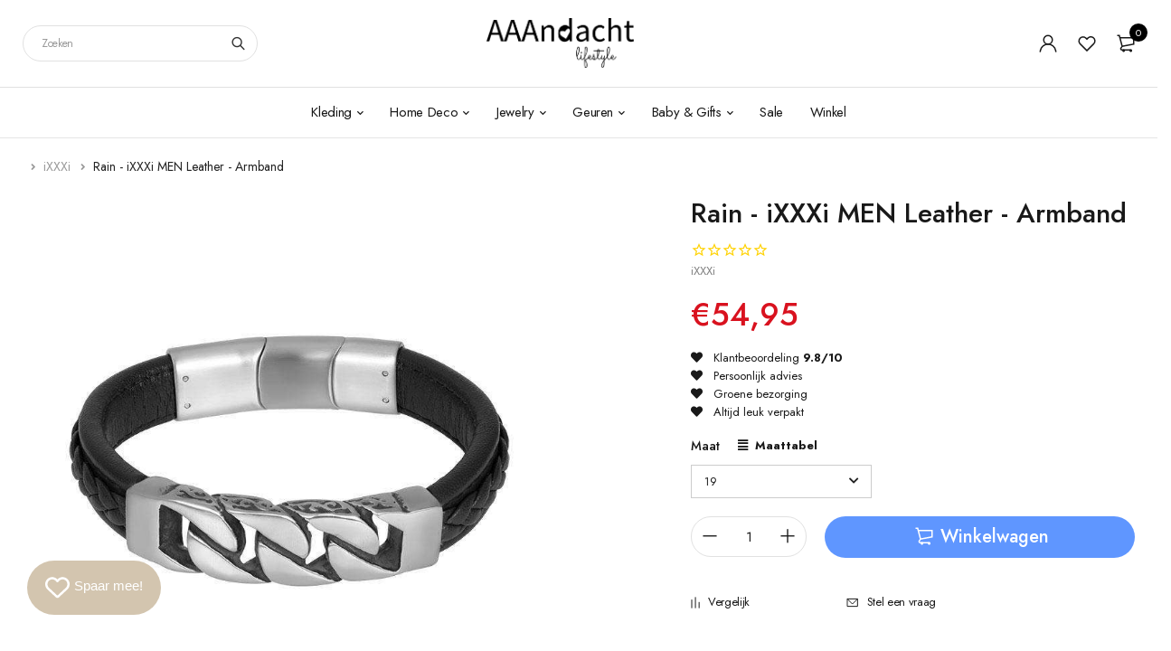

--- FILE ---
content_type: text/html; charset=utf-8
request_url: https://www.aaandacht.nl/products/rain-ixxxi-armband-m00850-04
body_size: 45656
content:
<!DOCTYPE html>
<html class="no-js" lang="nl">

<head>
<!-- Google Tag Manager -->
<script>(function(w,d,s,l,i){w[l]=w[l]||[];w[l].push({'gtm.start':
new Date().getTime(),event:'gtm.js'});var f=d.getElementsByTagName(s)[0],
j=d.createElement(s),dl=l!='dataLayer'?'&l='+l:'';j.async=true;j.src=
'https://www.googletagmanager.com/gtm.js?id='+i+dl;f.parentNode.insertBefore(j,f);
})(window,document,'script','dataLayer','GTM-TVXKJM7');</script>
<!-- End Google Tag Manager -->
  <meta charset="UTF-8">
  <meta http-equiv="X-UA-Compatible" content="IE=edge,chrome=1">
  <meta name="viewport" content="width=device-width, initial-scale=1.0, maximum-scale=1.0, user-scalable=no" />
  <meta name="theme-color" content="#d3c5af">

  <link rel="preconnect" href="https://cdn.shopify.com" crossorigin>
  <link rel="preconnect" href="https://fonts.shopify.com" crossorigin>
  <link rel="preconnect" href="https://monorail-edge.shopifysvc.com">

  
  <link href="https://fonts.googleapis.com/css2?family=Jost:ital,wght@0,100;0,200;0,300;0,400;0,500;0,600;0,700;0,800;0,900;1,100;1,200;1,300;1,400;1,500;1,600;1,700;1,800&display=swap" rel="stylesheet">
  

  
  
  


  <link rel="preload" href="//www.aaandacht.nl/cdn/shop/t/14/assets/base.css?v=72387375764506910031643918656" as="style">
    <link rel="stylesheet" href="//www.aaandacht.nl/cdn/shop/t/14/assets/custom.css?v=16895252492944141081664444543" type="text/css" media="print" onload="this.media='all'">
  
  
  <link rel="preload" as="font" href="//www.aaandacht.nl/cdn/fonts/poppins/poppins_n4.0ba78fa5af9b0e1a374041b3ceaadf0a43b41362.woff2" type="font/woff2" crossorigin>
  <link rel="preload" href="//www.aaandacht.nl/cdn/shop/t/14/assets/lazysizes.js?v=63098554868324070131643918676" as="script">
  <link rel="preload" href="//www.aaandacht.nl/cdn/shop/t/14/assets/theme.js?v=25164989583829757671663775643" as="script"><link rel="canonical" href="https://www.aaandacht.nl/products/rain-ixxxi-armband-m00850-04"><link rel="shortcut icon" href="//www.aaandacht.nl/cdn/shop/files/Hart-ads_32x32.png?v=1653934114" type="image/png"><title>Rain - iXXXi - Armband - M00850-04
&ndash; AAAndacht</title><meta name="description" content="Shop nu jouw iXXXi sieraad online bij AAAndacht.nl Eindeloos wisselen en combineren met iXXXi JEWELRY. Ook offline in onze winkel! Woonwinkel van het jaar 2019!"><!-- /snippets/social-meta-tags.liquid -->




<meta property="og:site_name" content="AAAndacht">
<meta property="og:url" content="https://www.aaandacht.nl/products/rain-ixxxi-armband-m00850-04">
<meta property="og:title" content="Rain - iXXXi - Armband - M00850-04">
<meta property="og:type" content="product">
<meta property="og:description" content="Shop nu jouw iXXXi sieraad online bij AAAndacht.nl Eindeloos wisselen en combineren met iXXXi JEWELRY. Ook offline in onze winkel! Woonwinkel van het jaar 2019!">

  <meta property="og:price:amount" content="54,95">
  <meta property="og:price:currency" content="EUR">

<meta property="og:image" content="http://www.aaandacht.nl/cdn/shop/products/rain---ixxxi---armband-aaandacht-31163419_1200x1200.jpg?v=1749988664">
<meta property="og:image:secure_url" content="https://www.aaandacht.nl/cdn/shop/products/rain---ixxxi---armband-aaandacht-31163419_1200x1200.jpg?v=1749988664">


<meta name="twitter:card" content="summary_large_image">
<meta name="twitter:title" content="Rain - iXXXi - Armband - M00850-04">
<meta name="twitter:description" content="Shop nu jouw iXXXi sieraad online bij AAAndacht.nl Eindeloos wisselen en combineren met iXXXi JEWELRY. Ook offline in onze winkel! Woonwinkel van het jaar 2019!">

  
<style data-shopify>:root {
    --color-primary: #d3c5af;
    --color-primary-rgb: 211, 197, 175;
    --color-primary-dark: #191919;
    --color-secondary: #d9121f;
    --color-body: #191919;
    --color-alert: #b10001;
    --color-success: #a8c26e;
    --color-dark: #222;
    --color-light: #f2f2f2;
    --color-grey: #999;
    --color-grey-rgb: 153, 153, 153;
    --color-border: #e1e1e1;
    --color-border-light: #eee;
    --color-border-dark: #444;
    --color-facebook: #3b5998;
    --color-twitter: #1da1f2;
    --color-linkedin: #0073b2;
    --color-email: #dd4b39;
    --color-google: #dd4b39;
    --color-pinterest: #bd081c;
    --color-reddit: #ff4107;
    --color-tumblr: #304e6c;
    --color-vk: #6383a8;
    --color-whatsapp: #3c8a38;
    --color-xing: #1a7576;
    --color-instagram: #3b6994;
    --color-paypal: #1a7576;

    --color-primary-lb7: #e0d6c6;
    --color-primary-lb20: #f7f5f1;
    --color-primary-lb50: #ffffff;
    --color-primary-db7: #c6b498;
    --color-grey-lb30: #e6e6e6;

    --color-secondary-lb7: #ed222f;
    --color-secondary-lb10: #ee303d;
    --color-secondary-db7: #b80f1a;

    --color-alert-lb7: #d50001;
    --color-success-lb7: #b7cd87;
    --color-dark-lb7: #343434;--font-stack-first: 'Jost', sans-serif;--font-stack-second: 'Jost', sans-serif;--font-stack-third: Poppins, sans-serif;
    --soldout-img: url(//www.aaandacht.nl/cdn/shop/t/14/assets/sold_out.png?v=174504563296916457131643918683);
    --ps-defaultskin-img: url(//www.aaandacht.nl/cdn/shop/t/14/assets/ps-default-skin.png?v=115405504031309184941643918681);
    --ps-defaultskin-svg: url(//www.aaandacht.nl/cdn/shop/t/14/assets/ps-default-skin.svg?v=118181495713311880261643918682);
    --ps-preloader: url(//www.aaandacht.nl/cdn/shop/t/14/assets/ps-preloader.gif?v=77008736554601496081643918682);

    --border-radius: 55px;

    
  }

  @font-face{font-family:LineAwesome;src:url(//www.aaandacht.nl/cdn/shop/t/14/assets/line-awesome.eot?v=1.1.&v=31695316361125988431643918677);src:url(//www.aaandacht.nl/cdn/shop/t/14/assets/line-awesome.eot??v=1.1.%23iefix&v=31695316361125988431643918677) format("embedded-opentype"),url(//www.aaandacht.nl/cdn/shop/t/14/assets/line-awesome.woff2?v=1.1.&v=174919877857943416171643918679) format("woff2"),url(//www.aaandacht.nl/cdn/shop/t/14/assets/line-awesome.woff?v=1.1.&v=87146950172109960981643918678) format("woff"),url(//www.aaandacht.nl/cdn/shop/t/14/assets/line-awesome.ttf?v=1.1.&v=151060040140638498961643918678) format("truetype"),url(//www.aaandacht.nl/cdn/shop/t/14/assets/line-awesome.svg?v=1.1.%23fa&v=119437685898366552541643918677) format("svg");font-weight:400;font-style:normal}
  @media screen and (-webkit-min-device-pixel-ratio:0){@font-face{font-family:LineAwesome;src:url(//www.aaandacht.nl/cdn/shop/t/14/assets/line-awesome.svg?v=1.1.%23fa&v=119437685898366552541643918677) format("svg")}}

  @font-face{font-family:"Font Awesome 5 Brands";font-style:normal;font-weight:normal;font-display:auto;src:url(//www.aaandacht.nl/cdn/shop/t/14/assets/fa-brands-400.eot?v=101195961690094578421643918657);src:url(//www.aaandacht.nl/cdn/shop/t/14/assets/fa-brands-400.eot?%23iefix&v=101195961690094578421643918657) format("embedded-opentype"),url(//www.aaandacht.nl/cdn/shop/t/14/assets/fa-brands-400.woff2?v=44304571633839896721643918659) format("woff2"),url(//www.aaandacht.nl/cdn/shop/t/14/assets/fa-brands-400.woff?v=72560495744286668701643918658) format("woff"),url(//www.aaandacht.nl/cdn/shop/t/14/assets/fa-brands-400.ttf?v=153001578657139910271643918658) format("truetype"),url(//www.aaandacht.nl/cdn/shop/t/14/assets/fa-brands-400.svg%23fontawesome?v=9214) format("svg")}
  @font-face{font-family:"Font Awesome 5 Free";font-style:normal;font-weight:400;font-display:auto;src:url(//www.aaandacht.nl/cdn/shop/t/14/assets/fa-regular-400.eot?v=116137177111303773181643918659);src:url(//www.aaandacht.nl/cdn/shop/t/14/assets/fa-regular-400.eot?%23iefix&v=116137177111303773181643918659) format("embedded-opentype"),url(//www.aaandacht.nl/cdn/shop/t/14/assets/fa-regular-400.woff2?v=124727275891872613041643918661) format("woff2"),url(//www.aaandacht.nl/cdn/shop/t/14/assets/fa-regular-400.woff?v=171305702621079607561643918661) format("woff"),url(//www.aaandacht.nl/cdn/shop/t/14/assets/fa-regular-400.ttf?v=47073169148491185721643918660) format("truetype"),url(//www.aaandacht.nl/cdn/shop/t/14/assets/fa-regular-400.svg%23fontawesome?v=9214) format("svg")}
  @font-face{font-family:"Font Awesome 5 Free";font-style:normal;font-weight:900;font-display:auto;src:url(//www.aaandacht.nl/cdn/shop/t/14/assets/fa-solid-900.eot?v=123824777376635595301643918662);src:url(//www.aaandacht.nl/cdn/shop/t/14/assets/fa-solid-900.eot?%23iefix&v=123824777376635595301643918662) format("embedded-opentype"),url(//www.aaandacht.nl/cdn/shop/t/14/assets/fa-solid-900.woff2?v=142732431838986078751643918664) format("woff2"),url(//www.aaandacht.nl/cdn/shop/t/14/assets/fa-solid-900.woff?v=52465312539021087281643918663) format("woff"),url(//www.aaandacht.nl/cdn/shop/t/14/assets/fa-solid-900.ttf?v=133373312047225198231643918663) format("truetype"),url(//www.aaandacht.nl/cdn/shop/t/14/assets/fa-solid-900.svg%23fontawesome?v=9214) format("svg")}	  
  
  @font-face{font-family:'fastor-icons';src:url(//www.aaandacht.nl/cdn/shop/t/14/assets/fastor-icons.eot?70233707&v=111855059284042769611643918664);src:url(//www.aaandacht.nl/cdn/shop/t/14/assets/fastor-icons.eot?70233707%23iefix&v=111855059284042769611643918664) format("embedded-opentype"),url(//www.aaandacht.nl/cdn/shop/t/14/assets/fastor-icons.woff2?70233707&v=99779989161894220771643918667) format("woff2"),url(//www.aaandacht.nl/cdn/shop/t/14/assets/fastor-icons.woff?70233707&v=11981914284508399751643918666) format("woff"),url(//www.aaandacht.nl/cdn/shop/t/14/assets/fastor-icons.ttf?70233707&v=90630083239344109691643918665) format("truetype"),url(//www.aaandacht.nl/cdn/shop/t/14/assets/fastor-icons.svg?70233707%23fastor-icons&v=130584186162490643341643918665) format("svg");font-weight:normal;font-style:normal}
  @font-face{font-family:'fastor';src:url(//www.aaandacht.nl/cdn/shop/t/14/assets/fastor.eot?70233707&v=22802137241161394131643918668);src:url(//www.aaandacht.nl/cdn/shop/t/14/assets/fastor.eot?70233707%23iefix&v=22802137241161394131643918668) format("embedded-opentype"),url(//www.aaandacht.nl/cdn/shop/t/14/assets/fastor.woff2?70233707&v=132046698554951827741643918671) format("woff2"),url(//www.aaandacht.nl/cdn/shop/t/14/assets/fastor.woff?70233707&v=83774505055951707481643918670) format("woff"),url(//www.aaandacht.nl/cdn/shop/t/14/assets/fastor.ttf?70233707&v=33165590304734595201643918670) format("truetype"),url(//www.aaandacht.nl/cdn/shop/t/14/assets/fastor.svg?70233707%23fastor-icons&v=87983131105011964291643918669) format("svg");font-weight:normal;font-style:normal}
</style>


  <script>
    window.performance.mark('debut:theme_stylesheet_loaded.start');

    function onLoadStylesheet() {
      performance.mark('debut:theme_stylesheet_loaded.end');
      performance.measure('debut:theme_stylesheet_loaded', 'debut:theme_stylesheet_loaded.start', 'debut:theme_stylesheet_loaded.end');

      var url = "//www.aaandacht.nl/cdn/shop/t/14/assets/base.css?v=72387375764506910031643918656";
      var link = document.querySelector('link[href="' + url + '"]');
      link.loaded = true;
      link.dispatchEvent(new Event('load'));
    }

    var loadScriptAsync = function(lib){
        return new Promise((resolve, reject) => {
        if(lib.state == 1) {
            resolve('JS already loaded.');
            return;
        }

        var tag = document.createElement('script');
        tag.src = lib.src;
        tag.async = true;
        lib.state = 1;
        tag.onload = () => {
            resolve();
        };
        var firstScriptTag = document.getElementsByTagName('script')[0];
        firstScriptTag.parentNode.insertBefore(tag, firstScriptTag);
        });
    }
  </script>

  <link rel="stylesheet" href="//www.aaandacht.nl/cdn/shop/t/14/assets/base.css?v=72387375764506910031643918656" type="text/css" media="print" onload="this.media='all';onLoadStylesheet()">

  
  <link rel="stylesheet" href="//www.aaandacht.nl/cdn/shop/t/14/assets/vendors.css?v=43566792540183439681643918687" type="text/css" media="print" onload="this.media='all'">
  

  
  <link rel="stylesheet" href="//www.aaandacht.nl/cdn/shop/t/14/assets/theme.css?v=151398550708051243681664443934" type="text/css" media="print" onload="this.media='all'">
  
  
  <style>
    
    
    @font-face {
  font-family: Poppins;
  font-weight: 400;
  font-style: normal;
  font-display: swap;
  src: url("//www.aaandacht.nl/cdn/fonts/poppins/poppins_n4.0ba78fa5af9b0e1a374041b3ceaadf0a43b41362.woff2") format("woff2"),
       url("//www.aaandacht.nl/cdn/fonts/poppins/poppins_n4.214741a72ff2596839fc9760ee7a770386cf16ca.woff") format("woff");
}

  </style>
  <style>
    .loading-overlay{position:fixed;top:0;right:0;bottom:0;left:0;transition:all .3s ease-in-out;background:#fff;opacity:1;visibility:visible;z-index:999999}.loaded>.loading-overlay{opacity:0;visibility:hidden}div.pldr-container{display:flex;justify-content:center;align-items:center;height:100%}div.pldr-container>div{width:10px;height:10px;border-radius:100%;margin:10px;background-image:linear-gradient(145deg,rgba(255,255,255,.5) 0,rgba(0,0,0,0) 100%);animation:pldr-bounce 1.5s .25s linear infinite}div.pldr-container>div.pldr-first{background-color:var(--color-primary)}div.pldr-container>div.pldr-second{background-color:var(--color-primary-lb7);animation-delay:.1s}div.pldr-container>div.pldr-third{background-color:var(--color-grey);animation-delay:.2s}div.pldr-container>div.pldr-fourth{background-color:var(--color-dark);animation-delay:.3s}@keyframes pldr-bounce{0%,100%,50%{transform:scale(1);filter:blur(0)}25%{transform:scale(.6);filter:blur(1px)}75%{filter:blur(1px);transform:scale(1.4)}}
  </style>
  <script>
    var theme = {
      breakpoints: {
        medium: 750,
        large: 990,
        widescreen: 1400
      },
      strings: {
        onlyLeft:"",
        addToCart: "Winkelwagen",
        addToCartType: "Winkelwagen",
        soldOut: "Uitverkocht",
        unavailable: "Niet beschikbaar",
        inStock: "",
        regularPrice: "Normale prijs",
        salePrice: "Aanbiedingsprijs",
        sale: "Aanbieding",
        fromLowestPrice: "vanaf [price]",
        vendor: "Verkoper",
        showMore: "Laat meer zien",
        showLess: "Laat minder zien",
        searchFor: "Zoeken naar",
        searchSubmit: "Zoeken",
        searchMore: "Zoek meer",
        addressError: "Fout bij het opzoeken van dat adres",
        addressNoResults: "Geen resultaten voor dat adres",
        addressQueryLimit: "Je hebt de gebruikslimiet van de Google API overschreden. Overweeg een upgrade naar een \u003ca href=\"https:\/\/developers.google.com\/maps\/premium\/usage-limits\"\u003ePremium-pakket\u003c\/a\u003e.",
        authError: "Er is een probleem opgetreden bij het verifiëren van je Google Maps-account.",
        newWindow: "Opent in een nieuw venster.",
        external: "Opent externe website.",
        newWindowExternal: "Opent externe website in een nieuw venster.",
        removeLabel: "[product] verwijderen",
        update: "Bijwerken",
        quantity: "Aantal",
        discountedTotal: "Totale korting",
        regularTotal: "Totaal normaal",
        priceColumn: "Zie kolom Prijs voor kortingsdetails.",
        quantityMinimumMessage: "Hoeveelheid moet 1 of meer zijn",
        cartEmpty: "Je winkelwagen is leeg.",
        cartError: "Er is een fout opgetreden bij het bijwerken van je winkelwagen. Probeer het opnieuw.",
        cartSuccess: "",
        cartView: "",
        removedItemMessage: "\u003cspan class=\"cart__removed-product-details\"\u003e([quantity]) [link]\u003c\/span\u003e uit je winkelwagen verwijderd.",
        unitPrice: "Eenheidsprijs",
        unitPriceSeparator: "per",
        oneCartCount: "1 artikel",
        otherCartCount: "[count] artikelen",
        quantityLabel: "Aantal: [count]",
        products: "Producten",
        loading: "Laden",
        number_of_results: "[result_number] van [results_count]",
        number_of_results_found: "[results_count] resultaten gevonden",
        one_result_found: "1 resultaat gevonden",
        compareLimit:"",
        wishlistAdded:"",
        wishlistRemoved:"",
        groupedProductsAdded:"",
        rateStartAt:"",
        doNotShip:"",
        errorCountry:""},
      moneyFormat: "€{{amount_with_comma_separator}}",
      moneyFormatWithCurrency: "€{{amount_with_comma_separator}} EUR",
      settings: {
        currencySymbol:"€",
        predictiveSearchEnabled: true,
        predictiveSearchShowPrice: true,
        predictiveSearchShowVendor: true
      },
      addToCartType: "minicart",
      stylesheet: "//www.aaandacht.nl/cdn/shop/t/14/assets/base.css?v=72387375764506910031643918656",
      libs: {
        psearch: {
          src: "//www.aaandacht.nl/cdn/shop/t/14/assets/ll.prs.js?v=183626256303010807671643918679",
          state: 0
        }
      } 
    }

    document.documentElement.className = document.documentElement.className.replace('no-js', 'js');
  </script><script type="text/javascript">
    var roar_api = {
      main_info: {
        theme_id: '18389593',
        owner_email: 'klantenservice@aaandacht.nl',
        shop: 'aaandacht.myshopify.com',
        domain: 'aaandacht.myshopify.com',
        rdomain: 'www.aaandacht.nl',
        license: 'lwhnmholsviklwswptluwnmqqujpvvswr'
      }
    };
  </script><script src="//www.aaandacht.nl/cdn/shop/t/14/assets/vendors.js?v=21241798146408968031643918687" defer="defer"></script>
  
  
  <script src="//www.aaandacht.nl/cdn/shop/t/14/assets/photoswipe.min.js?v=177357196404971690221643918680" defer="defer"></script>
  <script src="//www.aaandacht.nl/cdn/shop/t/14/assets/photoswipe-ui-default.min.js?v=97623706128145982451643918680" defer="defer"></script>
  

  
  <script src="//www.aaandacht.nl/cdn/shop/t/14/assets/sticky.min.js?v=139376226868247282041643918683" defer="defer"></script>
  
  <script src="//www.aaandacht.nl/cdn/shop/t/14/assets/lazysizes.js?v=63098554868324070131643918676" defer="defer"></script>
  <script src="//www.aaandacht.nl/cdn/shop/t/14/assets/theme.js?v=25164989583829757671663775643" defer="defer"></script>

  <script type="text/javascript">
    if (window.MSInputMethodContext && document.documentMode) {
      var scripts = document.getElementsByTagName('script')[0];
      var polyfill = document.createElement("script");
      polyfill.defer = true;
      polyfill.src = "//www.aaandacht.nl/cdn/shop/t/14/assets/ie11CustomProperties.min.js?v=146208399201472936201643918675";

      scripts.parentNode.insertBefore(polyfill, scripts);
    }
  </script>

  <script>window.performance && window.performance.mark && window.performance.mark('shopify.content_for_header.start');</script><meta name="google-site-verification" content="Wi6vy9qfaVzKeDE0GOR8iEA3F9kirE77xTp1t-Nz-Wo">
<meta id="shopify-digital-wallet" name="shopify-digital-wallet" content="/10955882562/digital_wallets/dialog">
<meta name="shopify-checkout-api-token" content="8067933f2e207b35238cf4a5c6324534">
<meta id="in-context-paypal-metadata" data-shop-id="10955882562" data-venmo-supported="false" data-environment="production" data-locale="nl_NL" data-paypal-v4="true" data-currency="EUR">
<link rel="alternate" type="application/json+oembed" href="https://www.aaandacht.nl/products/rain-ixxxi-armband-m00850-04.oembed">
<script async="async" src="/checkouts/internal/preloads.js?locale=nl-NL"></script>
<link rel="preconnect" href="https://shop.app" crossorigin="anonymous">
<script async="async" src="https://shop.app/checkouts/internal/preloads.js?locale=nl-NL&shop_id=10955882562" crossorigin="anonymous"></script>
<script id="apple-pay-shop-capabilities" type="application/json">{"shopId":10955882562,"countryCode":"NL","currencyCode":"EUR","merchantCapabilities":["supports3DS"],"merchantId":"gid:\/\/shopify\/Shop\/10955882562","merchantName":"AAAndacht","requiredBillingContactFields":["postalAddress","email"],"requiredShippingContactFields":["postalAddress","email"],"shippingType":"shipping","supportedNetworks":["visa","maestro","masterCard"],"total":{"type":"pending","label":"AAAndacht","amount":"1.00"},"shopifyPaymentsEnabled":true,"supportsSubscriptions":true}</script>
<script id="shopify-features" type="application/json">{"accessToken":"8067933f2e207b35238cf4a5c6324534","betas":["rich-media-storefront-analytics"],"domain":"www.aaandacht.nl","predictiveSearch":true,"shopId":10955882562,"locale":"nl"}</script>
<script>var Shopify = Shopify || {};
Shopify.shop = "aaandacht.myshopify.com";
Shopify.locale = "nl";
Shopify.currency = {"active":"EUR","rate":"1.0"};
Shopify.country = "NL";
Shopify.theme = {"name":"New website 13-05-2022","id":130608496895,"schema_name":"Fastor","schema_version":"5.2","theme_store_id":null,"role":"main"};
Shopify.theme.handle = "null";
Shopify.theme.style = {"id":null,"handle":null};
Shopify.cdnHost = "www.aaandacht.nl/cdn";
Shopify.routes = Shopify.routes || {};
Shopify.routes.root = "/";</script>
<script type="module">!function(o){(o.Shopify=o.Shopify||{}).modules=!0}(window);</script>
<script>!function(o){function n(){var o=[];function n(){o.push(Array.prototype.slice.apply(arguments))}return n.q=o,n}var t=o.Shopify=o.Shopify||{};t.loadFeatures=n(),t.autoloadFeatures=n()}(window);</script>
<script>
  window.ShopifyPay = window.ShopifyPay || {};
  window.ShopifyPay.apiHost = "shop.app\/pay";
  window.ShopifyPay.redirectState = null;
</script>
<script id="shop-js-analytics" type="application/json">{"pageType":"product"}</script>
<script defer="defer" async type="module" src="//www.aaandacht.nl/cdn/shopifycloud/shop-js/modules/v2/client.init-shop-cart-sync_BHF27ruw.nl.esm.js"></script>
<script defer="defer" async type="module" src="//www.aaandacht.nl/cdn/shopifycloud/shop-js/modules/v2/chunk.common_Dwaf6e9K.esm.js"></script>
<script type="module">
  await import("//www.aaandacht.nl/cdn/shopifycloud/shop-js/modules/v2/client.init-shop-cart-sync_BHF27ruw.nl.esm.js");
await import("//www.aaandacht.nl/cdn/shopifycloud/shop-js/modules/v2/chunk.common_Dwaf6e9K.esm.js");

  window.Shopify.SignInWithShop?.initShopCartSync?.({"fedCMEnabled":true,"windoidEnabled":true});

</script>
<script>
  window.Shopify = window.Shopify || {};
  if (!window.Shopify.featureAssets) window.Shopify.featureAssets = {};
  window.Shopify.featureAssets['shop-js'] = {"shop-cart-sync":["modules/v2/client.shop-cart-sync_CzejhlBD.nl.esm.js","modules/v2/chunk.common_Dwaf6e9K.esm.js"],"init-fed-cm":["modules/v2/client.init-fed-cm_C5dJsxJP.nl.esm.js","modules/v2/chunk.common_Dwaf6e9K.esm.js"],"shop-button":["modules/v2/client.shop-button_BIUGoX0f.nl.esm.js","modules/v2/chunk.common_Dwaf6e9K.esm.js"],"shop-cash-offers":["modules/v2/client.shop-cash-offers_CAxWVAMP.nl.esm.js","modules/v2/chunk.common_Dwaf6e9K.esm.js","modules/v2/chunk.modal_DPs9tt6r.esm.js"],"init-windoid":["modules/v2/client.init-windoid_D42eFYuP.nl.esm.js","modules/v2/chunk.common_Dwaf6e9K.esm.js"],"shop-toast-manager":["modules/v2/client.shop-toast-manager_CHrVQ4LF.nl.esm.js","modules/v2/chunk.common_Dwaf6e9K.esm.js"],"init-shop-email-lookup-coordinator":["modules/v2/client.init-shop-email-lookup-coordinator_BJ7DGpMB.nl.esm.js","modules/v2/chunk.common_Dwaf6e9K.esm.js"],"init-shop-cart-sync":["modules/v2/client.init-shop-cart-sync_BHF27ruw.nl.esm.js","modules/v2/chunk.common_Dwaf6e9K.esm.js"],"avatar":["modules/v2/client.avatar_BTnouDA3.nl.esm.js"],"pay-button":["modules/v2/client.pay-button_Bt0UM1g1.nl.esm.js","modules/v2/chunk.common_Dwaf6e9K.esm.js"],"init-customer-accounts":["modules/v2/client.init-customer-accounts_CPXMEhMZ.nl.esm.js","modules/v2/client.shop-login-button_BJd_2wNZ.nl.esm.js","modules/v2/chunk.common_Dwaf6e9K.esm.js","modules/v2/chunk.modal_DPs9tt6r.esm.js"],"init-shop-for-new-customer-accounts":["modules/v2/client.init-shop-for-new-customer-accounts_DzP6QY8i.nl.esm.js","modules/v2/client.shop-login-button_BJd_2wNZ.nl.esm.js","modules/v2/chunk.common_Dwaf6e9K.esm.js","modules/v2/chunk.modal_DPs9tt6r.esm.js"],"shop-login-button":["modules/v2/client.shop-login-button_BJd_2wNZ.nl.esm.js","modules/v2/chunk.common_Dwaf6e9K.esm.js","modules/v2/chunk.modal_DPs9tt6r.esm.js"],"init-customer-accounts-sign-up":["modules/v2/client.init-customer-accounts-sign-up_BIO3KTje.nl.esm.js","modules/v2/client.shop-login-button_BJd_2wNZ.nl.esm.js","modules/v2/chunk.common_Dwaf6e9K.esm.js","modules/v2/chunk.modal_DPs9tt6r.esm.js"],"shop-follow-button":["modules/v2/client.shop-follow-button_DdMksvBl.nl.esm.js","modules/v2/chunk.common_Dwaf6e9K.esm.js","modules/v2/chunk.modal_DPs9tt6r.esm.js"],"checkout-modal":["modules/v2/client.checkout-modal_Bfq0xZOZ.nl.esm.js","modules/v2/chunk.common_Dwaf6e9K.esm.js","modules/v2/chunk.modal_DPs9tt6r.esm.js"],"lead-capture":["modules/v2/client.lead-capture_BoSreVYi.nl.esm.js","modules/v2/chunk.common_Dwaf6e9K.esm.js","modules/v2/chunk.modal_DPs9tt6r.esm.js"],"shop-login":["modules/v2/client.shop-login_EGDq7Zjt.nl.esm.js","modules/v2/chunk.common_Dwaf6e9K.esm.js","modules/v2/chunk.modal_DPs9tt6r.esm.js"],"payment-terms":["modules/v2/client.payment-terms_00o-2tv1.nl.esm.js","modules/v2/chunk.common_Dwaf6e9K.esm.js","modules/v2/chunk.modal_DPs9tt6r.esm.js"]};
</script>
<script>(function() {
  var isLoaded = false;
  function asyncLoad() {
    if (isLoaded) return;
    isLoaded = true;
    var urls = ["https:\/\/chimpstatic.com\/mcjs-connected\/js\/users\/a594cb5a519488cb8bdcdf615\/1ff7e3babc0c96c5b7b27d91a.js?shop=aaandacht.myshopify.com","https:\/\/cdn1.stamped.io\/files\/widget.min.js?shop=aaandacht.myshopify.com","https:\/\/tabs.stationmade.com\/registered-scripts\/tabs-by-station.js?shop=aaandacht.myshopify.com","https:\/\/egw-app.herokuapp.com\/get_script\/892272dc35b011eb9ab776b65516e463.js?v=273135\u0026shop=aaandacht.myshopify.com","https:\/\/cdn1.stamped.io\/files\/widget.min.js?shop=aaandacht.myshopify.com"];
    for (var i = 0; i < urls.length; i++) {
      var s = document.createElement('script');
      s.type = 'text/javascript';
      s.async = true;
      s.src = urls[i];
      var x = document.getElementsByTagName('script')[0];
      x.parentNode.insertBefore(s, x);
    }
  };
  if(window.attachEvent) {
    window.attachEvent('onload', asyncLoad);
  } else {
    window.addEventListener('load', asyncLoad, false);
  }
})();</script>
<script id="__st">var __st={"a":10955882562,"offset":3600,"reqid":"787312a3-ee9b-4856-9e43-f9a9f699426e-1768732102","pageurl":"www.aaandacht.nl\/products\/rain-ixxxi-armband-m00850-04","u":"dd9edf7bf6f3","p":"product","rtyp":"product","rid":6684750217382};</script>
<script>window.ShopifyPaypalV4VisibilityTracking = true;</script>
<script id="captcha-bootstrap">!function(){'use strict';const t='contact',e='account',n='new_comment',o=[[t,t],['blogs',n],['comments',n],[t,'customer']],c=[[e,'customer_login'],[e,'guest_login'],[e,'recover_customer_password'],[e,'create_customer']],r=t=>t.map((([t,e])=>`form[action*='/${t}']:not([data-nocaptcha='true']) input[name='form_type'][value='${e}']`)).join(','),a=t=>()=>t?[...document.querySelectorAll(t)].map((t=>t.form)):[];function s(){const t=[...o],e=r(t);return a(e)}const i='password',u='form_key',d=['recaptcha-v3-token','g-recaptcha-response','h-captcha-response',i],f=()=>{try{return window.sessionStorage}catch{return}},m='__shopify_v',_=t=>t.elements[u];function p(t,e,n=!1){try{const o=window.sessionStorage,c=JSON.parse(o.getItem(e)),{data:r}=function(t){const{data:e,action:n}=t;return t[m]||n?{data:e,action:n}:{data:t,action:n}}(c);for(const[e,n]of Object.entries(r))t.elements[e]&&(t.elements[e].value=n);n&&o.removeItem(e)}catch(o){console.error('form repopulation failed',{error:o})}}const l='form_type',E='cptcha';function T(t){t.dataset[E]=!0}const w=window,h=w.document,L='Shopify',v='ce_forms',y='captcha';let A=!1;((t,e)=>{const n=(g='f06e6c50-85a8-45c8-87d0-21a2b65856fe',I='https://cdn.shopify.com/shopifycloud/storefront-forms-hcaptcha/ce_storefront_forms_captcha_hcaptcha.v1.5.2.iife.js',D={infoText:'Beschermd door hCaptcha',privacyText:'Privacy',termsText:'Voorwaarden'},(t,e,n)=>{const o=w[L][v],c=o.bindForm;if(c)return c(t,g,e,D).then(n);var r;o.q.push([[t,g,e,D],n]),r=I,A||(h.body.append(Object.assign(h.createElement('script'),{id:'captcha-provider',async:!0,src:r})),A=!0)});var g,I,D;w[L]=w[L]||{},w[L][v]=w[L][v]||{},w[L][v].q=[],w[L][y]=w[L][y]||{},w[L][y].protect=function(t,e){n(t,void 0,e),T(t)},Object.freeze(w[L][y]),function(t,e,n,w,h,L){const[v,y,A,g]=function(t,e,n){const i=e?o:[],u=t?c:[],d=[...i,...u],f=r(d),m=r(i),_=r(d.filter((([t,e])=>n.includes(e))));return[a(f),a(m),a(_),s()]}(w,h,L),I=t=>{const e=t.target;return e instanceof HTMLFormElement?e:e&&e.form},D=t=>v().includes(t);t.addEventListener('submit',(t=>{const e=I(t);if(!e)return;const n=D(e)&&!e.dataset.hcaptchaBound&&!e.dataset.recaptchaBound,o=_(e),c=g().includes(e)&&(!o||!o.value);(n||c)&&t.preventDefault(),c&&!n&&(function(t){try{if(!f())return;!function(t){const e=f();if(!e)return;const n=_(t);if(!n)return;const o=n.value;o&&e.removeItem(o)}(t);const e=Array.from(Array(32),(()=>Math.random().toString(36)[2])).join('');!function(t,e){_(t)||t.append(Object.assign(document.createElement('input'),{type:'hidden',name:u})),t.elements[u].value=e}(t,e),function(t,e){const n=f();if(!n)return;const o=[...t.querySelectorAll(`input[type='${i}']`)].map((({name:t})=>t)),c=[...d,...o],r={};for(const[a,s]of new FormData(t).entries())c.includes(a)||(r[a]=s);n.setItem(e,JSON.stringify({[m]:1,action:t.action,data:r}))}(t,e)}catch(e){console.error('failed to persist form',e)}}(e),e.submit())}));const S=(t,e)=>{t&&!t.dataset[E]&&(n(t,e.some((e=>e===t))),T(t))};for(const o of['focusin','change'])t.addEventListener(o,(t=>{const e=I(t);D(e)&&S(e,y())}));const B=e.get('form_key'),M=e.get(l),P=B&&M;t.addEventListener('DOMContentLoaded',(()=>{const t=y();if(P)for(const e of t)e.elements[l].value===M&&p(e,B);[...new Set([...A(),...v().filter((t=>'true'===t.dataset.shopifyCaptcha))])].forEach((e=>S(e,t)))}))}(h,new URLSearchParams(w.location.search),n,t,e,['guest_login'])})(!0,!0)}();</script>
<script integrity="sha256-4kQ18oKyAcykRKYeNunJcIwy7WH5gtpwJnB7kiuLZ1E=" data-source-attribution="shopify.loadfeatures" defer="defer" src="//www.aaandacht.nl/cdn/shopifycloud/storefront/assets/storefront/load_feature-a0a9edcb.js" crossorigin="anonymous"></script>
<script crossorigin="anonymous" defer="defer" src="//www.aaandacht.nl/cdn/shopifycloud/storefront/assets/shopify_pay/storefront-65b4c6d7.js?v=20250812"></script>
<script data-source-attribution="shopify.dynamic_checkout.dynamic.init">var Shopify=Shopify||{};Shopify.PaymentButton=Shopify.PaymentButton||{isStorefrontPortableWallets:!0,init:function(){window.Shopify.PaymentButton.init=function(){};var t=document.createElement("script");t.src="https://www.aaandacht.nl/cdn/shopifycloud/portable-wallets/latest/portable-wallets.nl.js",t.type="module",document.head.appendChild(t)}};
</script>
<script data-source-attribution="shopify.dynamic_checkout.buyer_consent">
  function portableWalletsHideBuyerConsent(e){var t=document.getElementById("shopify-buyer-consent"),n=document.getElementById("shopify-subscription-policy-button");t&&n&&(t.classList.add("hidden"),t.setAttribute("aria-hidden","true"),n.removeEventListener("click",e))}function portableWalletsShowBuyerConsent(e){var t=document.getElementById("shopify-buyer-consent"),n=document.getElementById("shopify-subscription-policy-button");t&&n&&(t.classList.remove("hidden"),t.removeAttribute("aria-hidden"),n.addEventListener("click",e))}window.Shopify?.PaymentButton&&(window.Shopify.PaymentButton.hideBuyerConsent=portableWalletsHideBuyerConsent,window.Shopify.PaymentButton.showBuyerConsent=portableWalletsShowBuyerConsent);
</script>
<script data-source-attribution="shopify.dynamic_checkout.cart.bootstrap">document.addEventListener("DOMContentLoaded",(function(){function t(){return document.querySelector("shopify-accelerated-checkout-cart, shopify-accelerated-checkout")}if(t())Shopify.PaymentButton.init();else{new MutationObserver((function(e,n){t()&&(Shopify.PaymentButton.init(),n.disconnect())})).observe(document.body,{childList:!0,subtree:!0})}}));
</script>
<link id="shopify-accelerated-checkout-styles" rel="stylesheet" media="screen" href="https://www.aaandacht.nl/cdn/shopifycloud/portable-wallets/latest/accelerated-checkout-backwards-compat.css" crossorigin="anonymous">
<style id="shopify-accelerated-checkout-cart">
        #shopify-buyer-consent {
  margin-top: 1em;
  display: inline-block;
  width: 100%;
}

#shopify-buyer-consent.hidden {
  display: none;
}

#shopify-subscription-policy-button {
  background: none;
  border: none;
  padding: 0;
  text-decoration: underline;
  font-size: inherit;
  cursor: pointer;
}

#shopify-subscription-policy-button::before {
  box-shadow: none;
}

      </style>

<script>window.performance && window.performance.mark && window.performance.mark('shopify.content_for_header.end');</script>
<!-- BEGIN app block: shopify://apps/klaviyo-email-marketing-sms/blocks/klaviyo-onsite-embed/2632fe16-c075-4321-a88b-50b567f42507 -->












  <script async src="https://static.klaviyo.com/onsite/js/Yexp9C/klaviyo.js?company_id=Yexp9C"></script>
  <script>!function(){if(!window.klaviyo){window._klOnsite=window._klOnsite||[];try{window.klaviyo=new Proxy({},{get:function(n,i){return"push"===i?function(){var n;(n=window._klOnsite).push.apply(n,arguments)}:function(){for(var n=arguments.length,o=new Array(n),w=0;w<n;w++)o[w]=arguments[w];var t="function"==typeof o[o.length-1]?o.pop():void 0,e=new Promise((function(n){window._klOnsite.push([i].concat(o,[function(i){t&&t(i),n(i)}]))}));return e}}})}catch(n){window.klaviyo=window.klaviyo||[],window.klaviyo.push=function(){var n;(n=window._klOnsite).push.apply(n,arguments)}}}}();</script>

  
    <script id="viewed_product">
      if (item == null) {
        var _learnq = _learnq || [];

        var MetafieldReviews = null
        var MetafieldYotpoRating = null
        var MetafieldYotpoCount = null
        var MetafieldLooxRating = null
        var MetafieldLooxCount = null
        var okendoProduct = null
        var okendoProductReviewCount = null
        var okendoProductReviewAverageValue = null
        try {
          // The following fields are used for Customer Hub recently viewed in order to add reviews.
          // This information is not part of __kla_viewed. Instead, it is part of __kla_viewed_reviewed_items
          MetafieldReviews = {};
          MetafieldYotpoRating = null
          MetafieldYotpoCount = null
          MetafieldLooxRating = null
          MetafieldLooxCount = null

          okendoProduct = null
          // If the okendo metafield is not legacy, it will error, which then requires the new json formatted data
          if (okendoProduct && 'error' in okendoProduct) {
            okendoProduct = null
          }
          okendoProductReviewCount = okendoProduct ? okendoProduct.reviewCount : null
          okendoProductReviewAverageValue = okendoProduct ? okendoProduct.reviewAverageValue : null
        } catch (error) {
          console.error('Error in Klaviyo onsite reviews tracking:', error);
        }

        var item = {
          Name: "Rain - iXXXi MEN Leather - Armband",
          ProductID: 6684750217382,
          Categories: ["Armbanden MEN","Bestsellers","Filter","iXXXi Boho collectie","iXXXi MEN","Jewelry","Meest verkocht","Merken","Nieuwste"],
          ImageURL: "https://www.aaandacht.nl/cdn/shop/products/rain---ixxxi---armband-aaandacht-31163419_grande.jpg?v=1749988664",
          URL: "https://www.aaandacht.nl/products/rain-ixxxi-armband-m00850-04",
          Brand: "iXXXi",
          Price: "€54,95",
          Value: "54,95",
          CompareAtPrice: "€0,00"
        };
        _learnq.push(['track', 'Viewed Product', item]);
        _learnq.push(['trackViewedItem', {
          Title: item.Name,
          ItemId: item.ProductID,
          Categories: item.Categories,
          ImageUrl: item.ImageURL,
          Url: item.URL,
          Metadata: {
            Brand: item.Brand,
            Price: item.Price,
            Value: item.Value,
            CompareAtPrice: item.CompareAtPrice
          },
          metafields:{
            reviews: MetafieldReviews,
            yotpo:{
              rating: MetafieldYotpoRating,
              count: MetafieldYotpoCount,
            },
            loox:{
              rating: MetafieldLooxRating,
              count: MetafieldLooxCount,
            },
            okendo: {
              rating: okendoProductReviewAverageValue,
              count: okendoProductReviewCount,
            }
          }
        }]);
      }
    </script>
  




  <script>
    window.klaviyoReviewsProductDesignMode = false
  </script>







<!-- END app block --><link href="https://monorail-edge.shopifysvc.com" rel="dns-prefetch">
<script>(function(){if ("sendBeacon" in navigator && "performance" in window) {try {var session_token_from_headers = performance.getEntriesByType('navigation')[0].serverTiming.find(x => x.name == '_s').description;} catch {var session_token_from_headers = undefined;}var session_cookie_matches = document.cookie.match(/_shopify_s=([^;]*)/);var session_token_from_cookie = session_cookie_matches && session_cookie_matches.length === 2 ? session_cookie_matches[1] : "";var session_token = session_token_from_headers || session_token_from_cookie || "";function handle_abandonment_event(e) {var entries = performance.getEntries().filter(function(entry) {return /monorail-edge.shopifysvc.com/.test(entry.name);});if (!window.abandonment_tracked && entries.length === 0) {window.abandonment_tracked = true;var currentMs = Date.now();var navigation_start = performance.timing.navigationStart;var payload = {shop_id: 10955882562,url: window.location.href,navigation_start,duration: currentMs - navigation_start,session_token,page_type: "product"};window.navigator.sendBeacon("https://monorail-edge.shopifysvc.com/v1/produce", JSON.stringify({schema_id: "online_store_buyer_site_abandonment/1.1",payload: payload,metadata: {event_created_at_ms: currentMs,event_sent_at_ms: currentMs}}));}}window.addEventListener('pagehide', handle_abandonment_event);}}());</script>
<script id="web-pixels-manager-setup">(function e(e,d,r,n,o){if(void 0===o&&(o={}),!Boolean(null===(a=null===(i=window.Shopify)||void 0===i?void 0:i.analytics)||void 0===a?void 0:a.replayQueue)){var i,a;window.Shopify=window.Shopify||{};var t=window.Shopify;t.analytics=t.analytics||{};var s=t.analytics;s.replayQueue=[],s.publish=function(e,d,r){return s.replayQueue.push([e,d,r]),!0};try{self.performance.mark("wpm:start")}catch(e){}var l=function(){var e={modern:/Edge?\/(1{2}[4-9]|1[2-9]\d|[2-9]\d{2}|\d{4,})\.\d+(\.\d+|)|Firefox\/(1{2}[4-9]|1[2-9]\d|[2-9]\d{2}|\d{4,})\.\d+(\.\d+|)|Chrom(ium|e)\/(9{2}|\d{3,})\.\d+(\.\d+|)|(Maci|X1{2}).+ Version\/(15\.\d+|(1[6-9]|[2-9]\d|\d{3,})\.\d+)([,.]\d+|)( \(\w+\)|)( Mobile\/\w+|) Safari\/|Chrome.+OPR\/(9{2}|\d{3,})\.\d+\.\d+|(CPU[ +]OS|iPhone[ +]OS|CPU[ +]iPhone|CPU IPhone OS|CPU iPad OS)[ +]+(15[._]\d+|(1[6-9]|[2-9]\d|\d{3,})[._]\d+)([._]\d+|)|Android:?[ /-](13[3-9]|1[4-9]\d|[2-9]\d{2}|\d{4,})(\.\d+|)(\.\d+|)|Android.+Firefox\/(13[5-9]|1[4-9]\d|[2-9]\d{2}|\d{4,})\.\d+(\.\d+|)|Android.+Chrom(ium|e)\/(13[3-9]|1[4-9]\d|[2-9]\d{2}|\d{4,})\.\d+(\.\d+|)|SamsungBrowser\/([2-9]\d|\d{3,})\.\d+/,legacy:/Edge?\/(1[6-9]|[2-9]\d|\d{3,})\.\d+(\.\d+|)|Firefox\/(5[4-9]|[6-9]\d|\d{3,})\.\d+(\.\d+|)|Chrom(ium|e)\/(5[1-9]|[6-9]\d|\d{3,})\.\d+(\.\d+|)([\d.]+$|.*Safari\/(?![\d.]+ Edge\/[\d.]+$))|(Maci|X1{2}).+ Version\/(10\.\d+|(1[1-9]|[2-9]\d|\d{3,})\.\d+)([,.]\d+|)( \(\w+\)|)( Mobile\/\w+|) Safari\/|Chrome.+OPR\/(3[89]|[4-9]\d|\d{3,})\.\d+\.\d+|(CPU[ +]OS|iPhone[ +]OS|CPU[ +]iPhone|CPU IPhone OS|CPU iPad OS)[ +]+(10[._]\d+|(1[1-9]|[2-9]\d|\d{3,})[._]\d+)([._]\d+|)|Android:?[ /-](13[3-9]|1[4-9]\d|[2-9]\d{2}|\d{4,})(\.\d+|)(\.\d+|)|Mobile Safari.+OPR\/([89]\d|\d{3,})\.\d+\.\d+|Android.+Firefox\/(13[5-9]|1[4-9]\d|[2-9]\d{2}|\d{4,})\.\d+(\.\d+|)|Android.+Chrom(ium|e)\/(13[3-9]|1[4-9]\d|[2-9]\d{2}|\d{4,})\.\d+(\.\d+|)|Android.+(UC? ?Browser|UCWEB|U3)[ /]?(15\.([5-9]|\d{2,})|(1[6-9]|[2-9]\d|\d{3,})\.\d+)\.\d+|SamsungBrowser\/(5\.\d+|([6-9]|\d{2,})\.\d+)|Android.+MQ{2}Browser\/(14(\.(9|\d{2,})|)|(1[5-9]|[2-9]\d|\d{3,})(\.\d+|))(\.\d+|)|K[Aa][Ii]OS\/(3\.\d+|([4-9]|\d{2,})\.\d+)(\.\d+|)/},d=e.modern,r=e.legacy,n=navigator.userAgent;return n.match(d)?"modern":n.match(r)?"legacy":"unknown"}(),u="modern"===l?"modern":"legacy",c=(null!=n?n:{modern:"",legacy:""})[u],f=function(e){return[e.baseUrl,"/wpm","/b",e.hashVersion,"modern"===e.buildTarget?"m":"l",".js"].join("")}({baseUrl:d,hashVersion:r,buildTarget:u}),m=function(e){var d=e.version,r=e.bundleTarget,n=e.surface,o=e.pageUrl,i=e.monorailEndpoint;return{emit:function(e){var a=e.status,t=e.errorMsg,s=(new Date).getTime(),l=JSON.stringify({metadata:{event_sent_at_ms:s},events:[{schema_id:"web_pixels_manager_load/3.1",payload:{version:d,bundle_target:r,page_url:o,status:a,surface:n,error_msg:t},metadata:{event_created_at_ms:s}}]});if(!i)return console&&console.warn&&console.warn("[Web Pixels Manager] No Monorail endpoint provided, skipping logging."),!1;try{return self.navigator.sendBeacon.bind(self.navigator)(i,l)}catch(e){}var u=new XMLHttpRequest;try{return u.open("POST",i,!0),u.setRequestHeader("Content-Type","text/plain"),u.send(l),!0}catch(e){return console&&console.warn&&console.warn("[Web Pixels Manager] Got an unhandled error while logging to Monorail."),!1}}}}({version:r,bundleTarget:l,surface:e.surface,pageUrl:self.location.href,monorailEndpoint:e.monorailEndpoint});try{o.browserTarget=l,function(e){var d=e.src,r=e.async,n=void 0===r||r,o=e.onload,i=e.onerror,a=e.sri,t=e.scriptDataAttributes,s=void 0===t?{}:t,l=document.createElement("script"),u=document.querySelector("head"),c=document.querySelector("body");if(l.async=n,l.src=d,a&&(l.integrity=a,l.crossOrigin="anonymous"),s)for(var f in s)if(Object.prototype.hasOwnProperty.call(s,f))try{l.dataset[f]=s[f]}catch(e){}if(o&&l.addEventListener("load",o),i&&l.addEventListener("error",i),u)u.appendChild(l);else{if(!c)throw new Error("Did not find a head or body element to append the script");c.appendChild(l)}}({src:f,async:!0,onload:function(){if(!function(){var e,d;return Boolean(null===(d=null===(e=window.Shopify)||void 0===e?void 0:e.analytics)||void 0===d?void 0:d.initialized)}()){var d=window.webPixelsManager.init(e)||void 0;if(d){var r=window.Shopify.analytics;r.replayQueue.forEach((function(e){var r=e[0],n=e[1],o=e[2];d.publishCustomEvent(r,n,o)})),r.replayQueue=[],r.publish=d.publishCustomEvent,r.visitor=d.visitor,r.initialized=!0}}},onerror:function(){return m.emit({status:"failed",errorMsg:"".concat(f," has failed to load")})},sri:function(e){var d=/^sha384-[A-Za-z0-9+/=]+$/;return"string"==typeof e&&d.test(e)}(c)?c:"",scriptDataAttributes:o}),m.emit({status:"loading"})}catch(e){m.emit({status:"failed",errorMsg:(null==e?void 0:e.message)||"Unknown error"})}}})({shopId: 10955882562,storefrontBaseUrl: "https://www.aaandacht.nl",extensionsBaseUrl: "https://extensions.shopifycdn.com/cdn/shopifycloud/web-pixels-manager",monorailEndpoint: "https://monorail-edge.shopifysvc.com/unstable/produce_batch",surface: "storefront-renderer",enabledBetaFlags: ["2dca8a86"],webPixelsConfigList: [{"id":"954171718","configuration":"{\"config\":\"{\\\"pixel_id\\\":\\\"G-QWB06611SC\\\",\\\"target_country\\\":\\\"NL\\\",\\\"gtag_events\\\":[{\\\"type\\\":\\\"search\\\",\\\"action_label\\\":[\\\"G-QWB06611SC\\\",\\\"AW-1018384265\\\/LovwCJHd2cQBEImfzeUD\\\"]},{\\\"type\\\":\\\"begin_checkout\\\",\\\"action_label\\\":[\\\"G-QWB06611SC\\\",\\\"AW-1018384265\\\/qv3JCI7d2cQBEImfzeUD\\\"]},{\\\"type\\\":\\\"view_item\\\",\\\"action_label\\\":[\\\"G-QWB06611SC\\\",\\\"AW-1018384265\\\/WYCbCIjd2cQBEImfzeUD\\\",\\\"MC-NTY1PG45VD\\\"]},{\\\"type\\\":\\\"purchase\\\",\\\"action_label\\\":[\\\"G-QWB06611SC\\\",\\\"AW-1018384265\\\/X0u1CI3c2cQBEImfzeUD\\\",\\\"MC-NTY1PG45VD\\\"]},{\\\"type\\\":\\\"page_view\\\",\\\"action_label\\\":[\\\"G-QWB06611SC\\\",\\\"AW-1018384265\\\/3T1qCIrc2cQBEImfzeUD\\\",\\\"MC-NTY1PG45VD\\\"]},{\\\"type\\\":\\\"add_payment_info\\\",\\\"action_label\\\":[\\\"G-QWB06611SC\\\",\\\"AW-1018384265\\\/KsXsCJTd2cQBEImfzeUD\\\"]},{\\\"type\\\":\\\"add_to_cart\\\",\\\"action_label\\\":[\\\"G-QWB06611SC\\\",\\\"AW-1018384265\\\/OrarCIvd2cQBEImfzeUD\\\"]}],\\\"enable_monitoring_mode\\\":false}\"}","eventPayloadVersion":"v1","runtimeContext":"OPEN","scriptVersion":"b2a88bafab3e21179ed38636efcd8a93","type":"APP","apiClientId":1780363,"privacyPurposes":[],"dataSharingAdjustments":{"protectedCustomerApprovalScopes":["read_customer_address","read_customer_email","read_customer_name","read_customer_personal_data","read_customer_phone"]}},{"id":"466616646","configuration":"{\"pixel_id\":\"2483458918439088\",\"pixel_type\":\"facebook_pixel\",\"metaapp_system_user_token\":\"-\"}","eventPayloadVersion":"v1","runtimeContext":"OPEN","scriptVersion":"ca16bc87fe92b6042fbaa3acc2fbdaa6","type":"APP","apiClientId":2329312,"privacyPurposes":["ANALYTICS","MARKETING","SALE_OF_DATA"],"dataSharingAdjustments":{"protectedCustomerApprovalScopes":["read_customer_address","read_customer_email","read_customer_name","read_customer_personal_data","read_customer_phone"]}},{"id":"shopify-app-pixel","configuration":"{}","eventPayloadVersion":"v1","runtimeContext":"STRICT","scriptVersion":"0450","apiClientId":"shopify-pixel","type":"APP","privacyPurposes":["ANALYTICS","MARKETING"]},{"id":"shopify-custom-pixel","eventPayloadVersion":"v1","runtimeContext":"LAX","scriptVersion":"0450","apiClientId":"shopify-pixel","type":"CUSTOM","privacyPurposes":["ANALYTICS","MARKETING"]}],isMerchantRequest: false,initData: {"shop":{"name":"AAAndacht","paymentSettings":{"currencyCode":"EUR"},"myshopifyDomain":"aaandacht.myshopify.com","countryCode":"NL","storefrontUrl":"https:\/\/www.aaandacht.nl"},"customer":null,"cart":null,"checkout":null,"productVariants":[{"price":{"amount":54.95,"currencyCode":"EUR"},"product":{"title":"Rain - iXXXi MEN Leather - Armband","vendor":"iXXXi","id":"6684750217382","untranslatedTitle":"Rain - iXXXi MEN Leather - Armband","url":"\/products\/rain-ixxxi-armband-m00850-04","type":"Armband MEN"},"id":"39760057106598","image":{"src":"\/\/www.aaandacht.nl\/cdn\/shop\/products\/rain---ixxxi---armband-aaandacht-31163419.jpg?v=1749988664"},"sku":"M0085019004","title":"19","untranslatedTitle":"19"},{"price":{"amount":54.95,"currencyCode":"EUR"},"product":{"title":"Rain - iXXXi MEN Leather - Armband","vendor":"iXXXi","id":"6684750217382","untranslatedTitle":"Rain - iXXXi MEN Leather - Armband","url":"\/products\/rain-ixxxi-armband-m00850-04","type":"Armband MEN"},"id":"39760057139366","image":{"src":"\/\/www.aaandacht.nl\/cdn\/shop\/products\/rain---ixxxi---armband-aaandacht-31163419.jpg?v=1749988664"},"sku":"M0085021004","title":"21","untranslatedTitle":"21"}],"purchasingCompany":null},},"https://www.aaandacht.nl/cdn","fcfee988w5aeb613cpc8e4bc33m6693e112",{"modern":"","legacy":""},{"shopId":"10955882562","storefrontBaseUrl":"https:\/\/www.aaandacht.nl","extensionBaseUrl":"https:\/\/extensions.shopifycdn.com\/cdn\/shopifycloud\/web-pixels-manager","surface":"storefront-renderer","enabledBetaFlags":"[\"2dca8a86\"]","isMerchantRequest":"false","hashVersion":"fcfee988w5aeb613cpc8e4bc33m6693e112","publish":"custom","events":"[[\"page_viewed\",{}],[\"product_viewed\",{\"productVariant\":{\"price\":{\"amount\":54.95,\"currencyCode\":\"EUR\"},\"product\":{\"title\":\"Rain - iXXXi MEN Leather - Armband\",\"vendor\":\"iXXXi\",\"id\":\"6684750217382\",\"untranslatedTitle\":\"Rain - iXXXi MEN Leather - Armband\",\"url\":\"\/products\/rain-ixxxi-armband-m00850-04\",\"type\":\"Armband MEN\"},\"id\":\"39760057106598\",\"image\":{\"src\":\"\/\/www.aaandacht.nl\/cdn\/shop\/products\/rain---ixxxi---armband-aaandacht-31163419.jpg?v=1749988664\"},\"sku\":\"M0085019004\",\"title\":\"19\",\"untranslatedTitle\":\"19\"}}]]"});</script><script>
  window.ShopifyAnalytics = window.ShopifyAnalytics || {};
  window.ShopifyAnalytics.meta = window.ShopifyAnalytics.meta || {};
  window.ShopifyAnalytics.meta.currency = 'EUR';
  var meta = {"product":{"id":6684750217382,"gid":"gid:\/\/shopify\/Product\/6684750217382","vendor":"iXXXi","type":"Armband MEN","handle":"rain-ixxxi-armband-m00850-04","variants":[{"id":39760057106598,"price":5495,"name":"Rain - iXXXi MEN Leather - Armband - 19","public_title":"19","sku":"M0085019004"},{"id":39760057139366,"price":5495,"name":"Rain - iXXXi MEN Leather - Armband - 21","public_title":"21","sku":"M0085021004"}],"remote":false},"page":{"pageType":"product","resourceType":"product","resourceId":6684750217382,"requestId":"787312a3-ee9b-4856-9e43-f9a9f699426e-1768732102"}};
  for (var attr in meta) {
    window.ShopifyAnalytics.meta[attr] = meta[attr];
  }
</script>
<script class="analytics">
  (function () {
    var customDocumentWrite = function(content) {
      var jquery = null;

      if (window.jQuery) {
        jquery = window.jQuery;
      } else if (window.Checkout && window.Checkout.$) {
        jquery = window.Checkout.$;
      }

      if (jquery) {
        jquery('body').append(content);
      }
    };

    var hasLoggedConversion = function(token) {
      if (token) {
        return document.cookie.indexOf('loggedConversion=' + token) !== -1;
      }
      return false;
    }

    var setCookieIfConversion = function(token) {
      if (token) {
        var twoMonthsFromNow = new Date(Date.now());
        twoMonthsFromNow.setMonth(twoMonthsFromNow.getMonth() + 2);

        document.cookie = 'loggedConversion=' + token + '; expires=' + twoMonthsFromNow;
      }
    }

    var trekkie = window.ShopifyAnalytics.lib = window.trekkie = window.trekkie || [];
    if (trekkie.integrations) {
      return;
    }
    trekkie.methods = [
      'identify',
      'page',
      'ready',
      'track',
      'trackForm',
      'trackLink'
    ];
    trekkie.factory = function(method) {
      return function() {
        var args = Array.prototype.slice.call(arguments);
        args.unshift(method);
        trekkie.push(args);
        return trekkie;
      };
    };
    for (var i = 0; i < trekkie.methods.length; i++) {
      var key = trekkie.methods[i];
      trekkie[key] = trekkie.factory(key);
    }
    trekkie.load = function(config) {
      trekkie.config = config || {};
      trekkie.config.initialDocumentCookie = document.cookie;
      var first = document.getElementsByTagName('script')[0];
      var script = document.createElement('script');
      script.type = 'text/javascript';
      script.onerror = function(e) {
        var scriptFallback = document.createElement('script');
        scriptFallback.type = 'text/javascript';
        scriptFallback.onerror = function(error) {
                var Monorail = {
      produce: function produce(monorailDomain, schemaId, payload) {
        var currentMs = new Date().getTime();
        var event = {
          schema_id: schemaId,
          payload: payload,
          metadata: {
            event_created_at_ms: currentMs,
            event_sent_at_ms: currentMs
          }
        };
        return Monorail.sendRequest("https://" + monorailDomain + "/v1/produce", JSON.stringify(event));
      },
      sendRequest: function sendRequest(endpointUrl, payload) {
        // Try the sendBeacon API
        if (window && window.navigator && typeof window.navigator.sendBeacon === 'function' && typeof window.Blob === 'function' && !Monorail.isIos12()) {
          var blobData = new window.Blob([payload], {
            type: 'text/plain'
          });

          if (window.navigator.sendBeacon(endpointUrl, blobData)) {
            return true;
          } // sendBeacon was not successful

        } // XHR beacon

        var xhr = new XMLHttpRequest();

        try {
          xhr.open('POST', endpointUrl);
          xhr.setRequestHeader('Content-Type', 'text/plain');
          xhr.send(payload);
        } catch (e) {
          console.log(e);
        }

        return false;
      },
      isIos12: function isIos12() {
        return window.navigator.userAgent.lastIndexOf('iPhone; CPU iPhone OS 12_') !== -1 || window.navigator.userAgent.lastIndexOf('iPad; CPU OS 12_') !== -1;
      }
    };
    Monorail.produce('monorail-edge.shopifysvc.com',
      'trekkie_storefront_load_errors/1.1',
      {shop_id: 10955882562,
      theme_id: 130608496895,
      app_name: "storefront",
      context_url: window.location.href,
      source_url: "//www.aaandacht.nl/cdn/s/trekkie.storefront.cd680fe47e6c39ca5d5df5f0a32d569bc48c0f27.min.js"});

        };
        scriptFallback.async = true;
        scriptFallback.src = '//www.aaandacht.nl/cdn/s/trekkie.storefront.cd680fe47e6c39ca5d5df5f0a32d569bc48c0f27.min.js';
        first.parentNode.insertBefore(scriptFallback, first);
      };
      script.async = true;
      script.src = '//www.aaandacht.nl/cdn/s/trekkie.storefront.cd680fe47e6c39ca5d5df5f0a32d569bc48c0f27.min.js';
      first.parentNode.insertBefore(script, first);
    };
    trekkie.load(
      {"Trekkie":{"appName":"storefront","development":false,"defaultAttributes":{"shopId":10955882562,"isMerchantRequest":null,"themeId":130608496895,"themeCityHash":"9690095228450201426","contentLanguage":"nl","currency":"EUR","eventMetadataId":"a19cfcbf-21b9-44ab-b2dd-22a6d9b1c47a"},"isServerSideCookieWritingEnabled":true,"monorailRegion":"shop_domain","enabledBetaFlags":["65f19447"]},"Session Attribution":{},"S2S":{"facebookCapiEnabled":true,"source":"trekkie-storefront-renderer","apiClientId":580111}}
    );

    var loaded = false;
    trekkie.ready(function() {
      if (loaded) return;
      loaded = true;

      window.ShopifyAnalytics.lib = window.trekkie;

      var originalDocumentWrite = document.write;
      document.write = customDocumentWrite;
      try { window.ShopifyAnalytics.merchantGoogleAnalytics.call(this); } catch(error) {};
      document.write = originalDocumentWrite;

      window.ShopifyAnalytics.lib.page(null,{"pageType":"product","resourceType":"product","resourceId":6684750217382,"requestId":"787312a3-ee9b-4856-9e43-f9a9f699426e-1768732102","shopifyEmitted":true});

      var match = window.location.pathname.match(/checkouts\/(.+)\/(thank_you|post_purchase)/)
      var token = match? match[1]: undefined;
      if (!hasLoggedConversion(token)) {
        setCookieIfConversion(token);
        window.ShopifyAnalytics.lib.track("Viewed Product",{"currency":"EUR","variantId":39760057106598,"productId":6684750217382,"productGid":"gid:\/\/shopify\/Product\/6684750217382","name":"Rain - iXXXi MEN Leather - Armband - 19","price":"54.95","sku":"M0085019004","brand":"iXXXi","variant":"19","category":"Armband MEN","nonInteraction":true,"remote":false},undefined,undefined,{"shopifyEmitted":true});
      window.ShopifyAnalytics.lib.track("monorail:\/\/trekkie_storefront_viewed_product\/1.1",{"currency":"EUR","variantId":39760057106598,"productId":6684750217382,"productGid":"gid:\/\/shopify\/Product\/6684750217382","name":"Rain - iXXXi MEN Leather - Armband - 19","price":"54.95","sku":"M0085019004","brand":"iXXXi","variant":"19","category":"Armband MEN","nonInteraction":true,"remote":false,"referer":"https:\/\/www.aaandacht.nl\/products\/rain-ixxxi-armband-m00850-04"});
      }
    });


        var eventsListenerScript = document.createElement('script');
        eventsListenerScript.async = true;
        eventsListenerScript.src = "//www.aaandacht.nl/cdn/shopifycloud/storefront/assets/shop_events_listener-3da45d37.js";
        document.getElementsByTagName('head')[0].appendChild(eventsListenerScript);

})();</script>
  <script>
  if (!window.ga || (window.ga && typeof window.ga !== 'function')) {
    window.ga = function ga() {
      (window.ga.q = window.ga.q || []).push(arguments);
      if (window.Shopify && window.Shopify.analytics && typeof window.Shopify.analytics.publish === 'function') {
        window.Shopify.analytics.publish("ga_stub_called", {}, {sendTo: "google_osp_migration"});
      }
      console.error("Shopify's Google Analytics stub called with:", Array.from(arguments), "\nSee https://help.shopify.com/manual/promoting-marketing/pixels/pixel-migration#google for more information.");
    };
    if (window.Shopify && window.Shopify.analytics && typeof window.Shopify.analytics.publish === 'function') {
      window.Shopify.analytics.publish("ga_stub_initialized", {}, {sendTo: "google_osp_migration"});
    }
  }
</script>
<script
  defer
  src="https://www.aaandacht.nl/cdn/shopifycloud/perf-kit/shopify-perf-kit-3.0.4.min.js"
  data-application="storefront-renderer"
  data-shop-id="10955882562"
  data-render-region="gcp-us-east1"
  data-page-type="product"
  data-theme-instance-id="130608496895"
  data-theme-name="Fastor"
  data-theme-version="5.2"
  data-monorail-region="shop_domain"
  data-resource-timing-sampling-rate="10"
  data-shs="true"
  data-shs-beacon="true"
  data-shs-export-with-fetch="true"
  data-shs-logs-sample-rate="1"
  data-shs-beacon-endpoint="https://www.aaandacht.nl/api/collect"
></script>
</head>

<body class=" template-product">
  <div class="loading-overlay">
    <div class="pldr-container">
      <div class="pldr-first"></div>
      <div class="pldr-second"></div>
      <div class="pldr-third"></div>
      <div class="pldr-fourth"></div>
    </div>
  </div>
  <div class="page-wrapper">
    
    
    <div id="shopify-section-header-2" class="shopify-section section-header"><header class="header p-relative header-type2" id="header-2" data-section-id="header-2" data-section-type="header-section" data-header-section>
    
    <div class="header-middle has-center">
        <div class="container">
            <div class="header-left d-none d-lg-flex">
                <div class="header-search hs-simple">
                    <form action="/search" class="input-wrapper drawer drawer--top" data-predictive-search-start>
                        <input type="text" name="q" placeholder="Zoeken" role="combobox" aria-autocomplete="list" aria-owns="predictive-search-results" aria-expanded="false" aria-label="Zoeken" aria-haspopup="listbox" class="search-form__input search-bar__input form-control bg-white" data-predictive-search-drawer-input/>
                        <input aria-hidden="true" name="options[prefix]" type="hidden" value="last"/>
                        <div class="predictive-search-wrapper predictive-search-wrapper--drawer" data-predictive-search-mount="drawer"></div>
                        <button class="btn btn-sm btn-search" data-search-form-submit type="submit">
                            <i class="icon-search-3"></i>
                        </button>
                    </form>
                </div>
                <!-- End of Header Search -->
            </div>
            <div class="header-center">
                <a href="https://www.aaandacht.nl" class="logo">
                    
                        <img src="//www.aaandacht.nl/cdn/shop/files/Logo_976b7264-1cee-47b3-8932-ca4a5a59b86c.png?v=1646996431" alt="logo" width="163" height="39"/>
                    
                </a>
                <!-- End of Logo -->
            </div>
            <div class="header-right">
                
                
                
                    
                        <a class="login label-down link" href="/account/login" data-toggle="login-modal">
                            <svg class="" width="20" height="20" viewBox="0 0 20 20" fill="none" xmlns="http://www.w3.org/2000/svg">
    <path d="M10 10.8167C12.6372 10.8167 14.775 8.67882 14.775 6.04166C14.775 3.4045 12.6372 1.26666 10 1.26666C7.36285 1.26666 5.22501 3.4045 5.22501 6.04166C5.22501 8.67882 7.36285 10.8167 10 10.8167Z" stroke="#191919" stroke-width="1.5" stroke-miterlimit="10"/>
    <path d="M1.25 19.5666L1.55833 17.8583C1.92258 15.8854 2.96645 14.1024 4.50859 12.819C6.05074 11.5357 7.99371 10.8331 10 10.8333V10.8333C12.0087 10.8338 13.9536 11.5387 15.496 12.8254C17.0385 14.1121 18.0809 15.899 18.4417 17.875L18.75 19.5833" stroke="#191919" stroke-width="1.5" stroke-miterlimit="10"/>
</svg>
                        </a>
                    
                
                <!-- End of Login -->
                
                    <a class="wishlist label-down link" href="">
                        <svg class="" width="20" height="20" viewBox="0 0 20 20" fill="none" xmlns="http://www.w3.org/2000/svg">
    <path d="M2.84165 10.8333L2.56665 10.5583C2.14697 10.1403 1.81374 9.64369 1.58598 9.09686C1.35822 8.55004 1.2404 7.96371 1.23924 7.37135C1.23689 6.17502 1.70988 5.02676 2.55415 4.17917C3.39843 3.33159 4.54482 2.8541 5.74115 2.85176C6.93748 2.84941 8.08574 3.3224 8.93332 4.16667L9.99999 5.25001L11.0667 4.16667C11.4808 3.73383 11.9772 3.38803 12.5268 3.14956C13.0763 2.91109 13.6679 2.78475 14.267 2.77794C14.866 2.77113 15.4603 2.884 16.0152 3.10992C16.57 3.33584 17.0741 3.67026 17.498 4.09359C17.9219 4.51691 18.257 5.0206 18.4836 5.57513C18.7102 6.12966 18.8239 6.72386 18.8179 7.32289C18.8118 7.92192 18.6863 8.51372 18.4485 9.06358C18.2108 9.61344 17.8656 10.1103 17.4333 10.525L17.1583 10.8L9.99999 17.975L5.05832 13.0333L2.84165 10.8333Z" stroke-width="1.5" stroke-miterlimit="10"/>
</svg>
    
                    </a>
                
                <div class="mobile-search" data-mobile-menu-toggle>
                    <a class="search-toggle" href="#">
                        <svg class="" width="20" height="20" viewBox="0 0 20 20" fill="none" xmlns="http://www.w3.org/2000/svg">
    <path d="M7.61667 13.9833C11.1329 13.9833 13.9833 11.1329 13.9833 7.61667C13.9833 4.10045 11.1329 1.25 7.61667 1.25C4.10045 1.25 1.25 4.10045 1.25 7.61667C1.25 11.1329 4.10045 13.9833 7.61667 13.9833Z" stroke="#191919" stroke-width="1.5" stroke-miterlimit="10"/>
    <path d="M18.75 18.75L11.9917 11.9916" stroke="#191919" stroke-width="1.5" stroke-miterlimit="10"/>
</svg>
                    </a>
                </div>
                <!-- End of Header Search -->
                





<div class="dropdown cart-dropdown cart-offcanvas with-icon ">
    
    <a href="javascript:void(0);" class="cart-toggle label-block link p-0">
        
        <div class="lh-custom" style="--lh:0;">
            <svg class="" width="20" height="20" viewBox="0 0 20 20" fill="none" xmlns="http://www.w3.org/2000/svg">
    <path d="M6.00834 13.1834L18.7333 10.8V3.63336H3.45834" stroke="#191919" stroke-width="1.5" stroke-miterlimit="10"/>
    <path d="M0.43335 1.25H2.82502L6.00002 13.1833L4.61668 15.2583C4.48429 15.4615 4.41472 15.6992 4.41668 15.9417V15.9417C4.41668 16.2643 4.54487 16.5738 4.77304 16.802C5.00121 17.0302 5.31067 17.1583 5.63335 17.1583H15.55" stroke="#191919" stroke-width="1.5" stroke-miterlimit="10"/>
    <path d="M15.55 18.75C15.9872 18.75 16.3417 18.3956 16.3417 17.9584C16.3417 17.5211 15.9872 17.1667 15.55 17.1667C15.1128 17.1667 14.7583 17.5211 14.7583 17.9584C14.7583 18.3956 15.1128 18.75 15.55 18.75Z" stroke="#191919" stroke-width="1.5" stroke-miterlimit="10"/>
    <path d="M7.59165 18.75C8.02888 18.75 8.38332 18.3956 8.38332 17.9584C8.38332 17.5211 8.02888 17.1667 7.59165 17.1667C7.15443 17.1667 6.79999 17.5211 6.79999 17.9584C6.79999 18.3956 7.15443 18.75 7.59165 18.75Z" stroke="#191919" stroke-width="1.5" stroke-miterlimit="10"/>
</svg>    
            <span class="cart-count">0</span>
        </div>
    </a>
    

    <div class="cart-overlay"></div>
    <div class="dropdown-box">
        
        <div class="cart-header">
            <h4 class="cart-title">Mijn winkelwagen</h4>
            <a href="#" class="btn btn-dark btn-link btn-icon-right btn-close">
                <i class="la la-arrow-right"></i>
            </a>
        </div>
        
        
        <div class="products no-cart-items text-center mt-4">Je winkelwagen is leeg.</div>
      <p>test</p>
        
    </div>
</div>
            </div>
        </div>
    </div>
    <div class="header-bottom sticky-header fix-top sticky-content has-center fs-1p7 font-weight-normal border-top">
        <div class="container">
            <div class="inner-wrap">
                <div class="header-left"></div>
                <div class="header-center">
                    
                        
                            


<nav class="main-nav d-block">
  <ul class="menu justify-content-center">
    
    <li class="">
        
        <a href="/collections/kleding">Kleding</a>
        
        
        <ul>
            
            <li>
            <a href="/collections/dameskleding">Dameskleding</a>
            
            <ul>
                
                <li><a href="/collections/topjes-shirts-blouses">Topjes, Shirts &amp; Blouses</a></li>
                
                <li><a href="/collections/broeken">Broeken</a></li>
                
                <li><a href="/collections/jurkjes">Jurken</a></li>
                
                <li><a href="/collections/jasjes">Jassen</a></li>
                
                <li><a href="/collections/rokjes">Rokken</a></li>
                
                <li><a href="/collections/travelstof">Travelstof</a></li>
                
                <li><a href="/collections/truien-en-vesten">Truien &amp; Vesten</a></li>
                
            </ul>
            
            </li>
            
            <li>
            <a href="/collections/herenkleding">Herenkleding</a>
            
            </li>
            
            <li>
            <a href="/collections/omslagdoeken">Shawls &amp; Omslagdoeken</a>
            
            </li>
            
            <li>
            <a href="/collections/tassen">Tassen &amp; Portemonnees</a>
            
            </li>
            
        </ul>
        
        
    </li>
    
    <li class="">
        
        <a href="/collections/home-deco-1">Home Deco</a>
        
        
        <ul>
            
            <li>
            <a href="/collections/kussens">Kussens &amp; Plaids</a>
            
            </li>
            
            <li>
            <a href="/collections/vazen-schalen-potten">Vazen, Schalen, Potten &amp; Windlichten</a>
            
            </li>
            
            <li>
            <a href="/collections/geurkaarsjes">Kaarsen</a>
            
            <ul>
                
                <li><a href="https://www.aaandacht.nl/collections/lyon-kaarsen">LED Kaarsen</a></li>
                
                <li><a href="/collections/geurkaarsjes">Overig</a></li>
                
            </ul>
            
            </li>
            
            <li>
            <a href="/collections/stationary">Stationary &amp; Kaarten</a>
            
            </li>
            
            <li>
            <a href="/collections/wanddecoratie">Teksten</a>
            
            <ul>
                
                <li><a href="/collections/krijtharten">Krijt Harten</a></li>
                
            </ul>
            
            </li>
            
        </ul>
        
        
    </li>
    
    <li class="">
        
        <a href="/collections/jewelry">Jewelry</a>
        
        
        <ul>
            
            <li>
            <a href="/collections/ixxxi-connect">iXXXi Connect</a>
            
            <ul>
                
                <li><a href="/collections/bedels">Bedels</a></li>
                
                <li><a href="/collections/kettingen">Kettingen</a></li>
                
                <li><a href="/collections/schakels">Schakels</a></li>
                
                <li><a href="/collections/verbindschakels">Verbindschakel</a></li>
                
                <li><a href="/collections/complete-armbanden">Complete armbanden</a></li>
                
            </ul>
            
            </li>
            
            <li>
            <a href="/collections/ixxxi-ringen">iXXXi RINGEN</a>
            
            <ul>
                
                <li><a href="/collections/ixxxi-ringen">Alle Ringen</a></li>
                
                <li><a href="/collections/complete-ringen">Complete Ringen</a></li>
                
                <li><a href="/collections/basis-ringen">Basis Ringen</a></li>
                
                <li><a href="/collections/vulringen-1mm">Vulringen 1mm</a></li>
                
                <li><a href="/collections/vulringen-2mm-1">Vulringen 2mm</a></li>
                
                <li><a href="/collections/vulringen-4mm-1">Vulringen 4mm</a></li>
                
                <li><a href="/collections/vulringen-6mm-1">Vulringen 6mm</a></li>
                
                <li><a href="/collections/vulringen-tekst-1">Vulringen Tekst</a></li>
                
                <li><a href="/collections/vulringen-alfabet">Vulringen Alfabet</a></li>
                
                <li><a href="/collections/top-parts">Top Parts</a></li>
                
            </ul>
            
            </li>
            
            <li>
            <a href="/collections/ixxxi">iXXXi JEWELRY</a>
            
            <ul>
                
                <li><a href="/collections/armbanden">Armbanden</a></li>
                
                <li><a href="/collections/enkelbandjes">Enkelbandjes</a></li>
                
                <li><a href="/collections/charms">Charms</a></li>
                
                <li><a href="/collections/colliers">Colliers</a></li>
                
                <li><a href="/collections/oorbellen-ixxxi">Oorbellen</a></li>
                
                <li><a href="/collections/top-parts">Top Parts</a></li>
                
                <li><a href="/collections/creartive-crystals">CreArtive Crystals</a></li>
                
            </ul>
            
            </li>
            
            <li>
            <a href="/collections/ixxxi-men">iXXXi MEN</a>
            
            <ul>
                
                <li><a href="/collections/armbanden-men">Armbanden</a></li>
                
                <li><a href="/collections/ketting-men">Kettingen</a></li>
                
                <li><a href="/collections/ringen-men">Ringen</a></li>
                
            </ul>
            
            </li>
            
            <li>
            <a href="/collections/ixxxi-collecties">iXXXi Collecties</a>
            
            <ul>
                
                <li><a href="/collections/ixxxi-ringen">Alle Ringen</a></li>
                
                <li><a href="/collections/complete-ringen">Complete Ringen</a></li>
                
                <li><a href="https://www.aaandacht.nl/collections/anniversary-collectie">Anniversary Collectie</a></li>
                
                <li><a href="/collections/classic-memories-collectie">Classic Memories Collectie</a></li>
                
                <li><a href="/collections/ixxxi-fame-collectie">Fame Collectie</a></li>
                
                <li><a href="/collections/ixxxi-positive-spirit-collectie">Positive Spirit Collectie</a></li>
                
                <li><a href="/collections/bestsellers">Bestsellers</a></li>
                
                <li><a href="/collections/collection-box">Collection Box</a></li>
                
            </ul>
            
            </li>
            
            <li>
            <a href="/collections/ixxxi-cadeau-sets">iXXXi Cadeau Sets</a>
            
            </li>
            
            <li>
            <a href="/collections/lief-label">Lief Label</a>
            
            <ul>
                
                <li><a href="/collections/little-beads">Little Beads</a></li>
                
                <li><a href="/collections/roestvrij-stalen-rvs-stainless-steel-armbanden">Steel Bracelets</a></li>
                
                <li><a href="/collections/texts">Texts</a></li>
                
            </ul>
            
            </li>
            
        </ul>
        
        
    </li>
    
    <li class="">
        
        <a href="/collections/geuren">Geuren</a>
        
        
        <ul>
            
            <li>
            <a href="/collections/tapparfum">Tap Parfum</a>
            
            <ul>
                
                <li><a href="/collections/dames">Dames</a></li>
                
                <li><a href="/collections/dames-exclusive">Dames Exclusive</a></li>
                
                <li><a href="/collections/heren">Heren</a></li>
                
                <li><a href="/collections/heren-exclusive">Heren Exclusive</a></li>
                
                <li><a href="/collections/unisex-1">Unisex</a></li>
                
                <li><a href="/collections/unisex">Unisex Exclusive</a></li>
                
                <li><a href="/collections/bodyspray">Bodyspray</a></li>
                
            </ul>
            
            </li>
            
            <li>
            <a href="/collections/lampe-berger">Maison Berger</a>
            
            <ul>
                
                <li><a href="/collections/branders">Branders</a></li>
                
                <li><a href="/collections/geuren-1">Parfums 500 ml</a></li>
                
                <li><a href="/collections/vloeistoffen-1000-ml">Parfums 1000 ml</a></li>
                
                <li><a href="/collections/autoparfum">Autoparfum</a></li>
                
                <li><a href="/collections/navulling-autoparfum">Navulling Autoparfum</a></li>
                
                <li><a href="/collections/geurstokjes">Geurstokjes</a></li>
                
                <li><a href="/collections/navullingen">Navullingen Geurstokjes</a></li>
                
            </ul>
            
            </li>
            
            <li>
            <a href="/collections/janzen/Janzen">Janzen</a>
            
            <ul>
                
                <li><a href="/collections/huisparfum">Home</a></li>
                
                <li><a href="/collections/body">Body</a></li>
                
                <li><a href="/collections/car">Car</a></li>
                
                <li><a href="/collections/giftbox">Gift Box</a></li>
                
                <li><a href="/collections/janzen">Bekijk alles</a></li>
                
            </ul>
            
            </li>
            
            <li>
            <a href="/collections/bridgewater">Bridgewater</a>
            
            <ul>
                
                <li><a href="/collections/geurzakjes">Geurzakjes</a></li>
                
                <li><a href="/collections/geurkaarsjes">Kaarsen</a></li>
                
                <li><a href="/collections/waxbars">Waxbars</a></li>
                
                <li><a href="/collections/diffusors">Diffusers</a></li>
                
                <li><a href="/collections/olie">Olie</a></li>
                
            </ul>
            
            </li>
            
        </ul>
        
        
    </li>
    
    <li class="">
        
        <a href="/collections/cadeaus-1">Baby &amp; Gifts</a>
        
        
        <ul>
            
            <li>
            <a href="/collections/ansichtkaarten">Ansichtkaarten</a>
            
            <ul>
                
                <li><a href="/collections/houten-ansichtkaarten">Houten Ansichtkaarten</a></li>
                
                <li><a href="/collections/papieren-ansichtkaarten">Papieren Ansichtkaarten</a></li>
                
                <li><a href="/collections/metalen-ansichtkaarten">Metalen Ansichtkaarten</a></li>
                
                <li><a href="/collections/gift-hearts">Gift Hearts</a></li>
                
            </ul>
            
            </li>
            
            <li>
            <a href="/collections/ixxxi-cadeau-sets">iXXXi Cadeau Sets</a>
            
            </li>
            
            <li>
            <a href="/collections/cadeaubon">Kadobonnen</a>
            
            </li>
            
            <li>
            <a href="/collections/baby">Baby</a>
            
            </li>
            
        </ul>
        
        
    </li>
    
    <li class="">
        
        <a href="/collections/sale">Sale</a>
        
        
        
    </li>
    
    <li class="">
        
        <a href="/pages/over-ons">Winkel</a>
        
        
        
    </li>
    
  </ul>
</nav>

                        
                    
                </div>
                <div class="header-right"></div>
            </div>
        </div>
    </div>
</header>


</div>
    
    <!-- End of Header -->
    <main class="main">
      <div class="page-content" id="PageContainer">
        <section id="shopify-section-template--15649044267263__product_template" class="shopify-section container-product pb-4 pb-lg-10">
<div class="container">
   <div class="product-navigation mb-1 mt-1"><ul class="breadcrumb breadcrumb-lg w-100 pt-2 pb-2">
  <li>
    <a href="/">
      
    </a>
  </li><li>
    <a href="https://www.aaandacht.nl/collections/vendors?q=iXXXi">
		iXXXi
    </a></li><li itemprop="itemListElement" itemscope itemtype="http://schema.org/ListItem">
    <a itemprop="item" href="https://www.aaandacht.nl/products/rain-ixxxi-armband-m00850-04">
      <span itemprop="name">Rain - iXXXi MEN Leather - Armband</span>
    </a>
    <meta itemprop="position" content="" />
  </li></ul></div>
   <div class="product-template__container product product-single  product__6684750217382 row"
      id="ProductSection-template--15649044267263__product_template"
      data-section-id="template--15649044267263__product_template"
      data-section-type="product"
      data-enable-history-state="true"
      data-ajax-enabled=""
      >
      <div class="col-md-7">
         <div class="product-gallery pg-vertical" data-product-single-media-group >
  <div class="product-single-carousel owl-carousel owl-theme owl-nav-inner row cols-1" data-product-single-image-carousel>
    
    





<div id="FeaturedMedia-template--15649044267263__product_template-29857047281919-wrapper"
    class="product-image product-single__media-wrapper"
    
    
    
    data-product-single-media-wrapper
    data-media-id="template--15649044267263__product_template-29857047281919"
    tabindex="-1">
  
      <div
        id="ImageZoom-template--15649044267263__product_template-29857047281919"
        style="padding-top:100.0%;"
        class="product-single__media product-single__media--has-thumbnails js-zoom-enabled"
         data-image-zoom-wrapper data-zoom="//www.aaandacht.nl/cdn/shop/products/rain---ixxxi---armband-aaandacht-31163419_1024x1024@2x.jpg?v=1749988664"
        data-image-loading-animation>
        <img id="FeaturedMedia-template--15649044267263__product_template-29857047281919"
          data-zoom-image="//www.aaandacht.nl/cdn/shop/products/rain---ixxxi---armband-aaandacht-31163419.jpg?v=1749988664"
          data-photoswipe_index="0"
          data-width="800"
          data-height="800"
          class="feature-row__image product-featured-media lazyload"
          data-src="//www.aaandacht.nl/cdn/shop/products/rain---ixxxi---armband-aaandacht-31163419_{width}x.jpg?v=1749988664"
          data-widths="[180, 360, 540, 720, 900, 1080, 1296, 1512, 1728, 2048]"
          data-aspectratio="1.0"
          data-sizes="auto"
           data-image-zoom 
          alt="Rain - iXXXi - Armband Armband MEN iXXXi 19 / Matt AAAndacht"
           onload="window.performance.mark('debut:product:image_visible');">
          
      </div>
    
</div></div>

    
</div>



      </div>
      <div class="col-md-5">
         <div class="product-details"><h1 class="product-name">Rain - iXXXi MEN Leather - Armband</h1>
<!-- Stamped - Begin Star Rating Badge -->
<span 
class="stamped-product-reviews-badge stamped-main-badge" 
data-id="6684750217382" 
data-product-sku="rain-ixxxi-armband-m00850-04" 
data-product-title="Rain - iXXXi MEN Leather - Armband" 
data-product-type="Armband MEN" 
style="display: block;">

</span>
<!-- Stamped - End Star Rating Badge --><div class="product-brand">iXXXi</div>
<div class="price
  
  
  "
  data-price
  >
  <div class="product-price">
    <ins class="new-price">
      <span class="price ProductPrice-template--15649044267263__product_template" data-sale-price>
      €54,95
      </span>
    </ins>
    <del class="old-price">
      <span class="price ComparePrice-template--15649044267263__product_template" data-regular-price>
        
      </span>
    </del>
  </div>
  <div class="price__unit">
    <dd class="price-unit-price"><span data-unit-price></span><span aria-hidden="true">/</span><span class="visually-hidden">per&nbsp;</span><span data-unit-price-base-unit></span></dd>
  </div>
  </div><div class="product-short-usp">
   <a><i class="fa fa-heart"></i></a> &nbsp;&nbsp;Klantbeoordeling <b><a>9.8/10</a></b><br>
   <a><i class="fa fa-heart"></i></a> &nbsp;&nbsp;Persoonlijk advies<br>
   <a><i class="fa fa-heart"></i></a> &nbsp;&nbsp;Groene bezorging<br>
   <a><i class="fa fa-heart"></i></a> &nbsp;&nbsp;Altijd leuk verpakt
</div>



<p></p>

            <form method="post" action="/cart/add" id="product_form_6684750217382" accept-charset="UTF-8" class="mb-6 product-form-wrapper product-form-template--15649044267263__product_template
" enctype="multipart/form-data" data-productid="6684750217382" novalidate="novalidate" data-product-form=""><input type="hidden" name="form_type" value="product" /><input type="hidden" name="utf8" value="✓" />
            
           
           
            <div class="product-form__controls-group">
               
               

               
                
               <div class="product-form product-variations product-maat">
                 <div class="pdp-div"> 
                 <label for="SingleOptionSelector-0">
                  Maat
                  </label>
                 
                 <div class="pdp-sizechart">
                    <span class="popup-btn"><i class="fa fa-align-justify"></i> &nbsp;Maattabel</span>
                 </div>
               	
                 </div>
                  <div class="d-flex flex-wrap">
                     <div class="select-box">
                        <select name="SingleOptionSelector-0" class="product-form__input form-control single-option-selector single-option-selector-template--15649044267263__product_template"
                           id="SingleOptionSelector-0"
                           data-index="option1"
                           >
                        
                        <option value="19" selected="selected">19</option>
                        
                        <option value="21">21</option>
                        
                        </select>
                     </div>


<a href="/pages/maattabel-ixxxi-ringen" data-handle="maattabel-ixxxi-ringen" data-wrapper="page-popup-wrapper" class="ml-5 fastor-popup-open size-guide"><i class=""></i><span></span></a>
</div>
               </div>
               
              
               
            </div>
            
            <select name="id" data-productid="6684750217382" id="ProductSelect-template--15649044267263__product_template" class="product-form__variants hide">
            
            <option value="39760057106598" selected="selected">
            19 
            </option>
            
            <option value="39760057139366">
            21 
            </option>
            
            </select><div class="product-form__controls-group product-form product-qty">
               
               <label  for="Quantity-template--15649044267263__product_template" ></label>
               
               <div class="popup-overlay">
                  <div class="popup">
                     <p>Om de juiste maat te bepalen voor jouw iXXXi ringen hebben wij een handig overzicht gemaakt. Een iXXXi vulring is altijd bedoeld om in combinatie met een basis ring te dragen maar de iXXXi Fame collectie is bedoeld om los te dragen. Deze passen NIET om een basisring. Kijk in onderstaande tabel om jouw maat te vinden:</p>
<p><strong>iXXXi Collectie</strong></p>
<table width="1200" style="width: 100%; text-align: center;">
<tbody>
<tr style="height: 72px;">
<td style="font-weight: bold; font-size: 16px; height: 72px;" width="25"><strong>Normale ringmaat</strong></td>
<td style="font-weight: bold; font-size: 16px; height: 72px;" width="25"><strong>iXXXi basis ring maat</strong></td>
<td style="font-weight: bold; font-size: 16px; height: 72px;" width="25"><strong>Passende vulring</strong></td>
<td style="font-weight: bold; font-size: 16px; height: 72px;" width="25"><strong>Ringmaat iXXXi Fame </strong></td>
</tr>
<tr style="height: 22px;">
<td style="border-bottom: 1px solid #bebebe; height: 22px;">15,5</td>
<td style="border-bottom: 1px solid #bebebe; height: 22px;">16</td>
<td style="border-bottom: 1px solid #bebebe; height: 22px;">17</td>
<td style="border-bottom: 1px solid #bebebe; height: 22px;">16*</td>
</tr>
<tr style="height: 22px;">
<td style="border-bottom: 1px solid #bebebe; height: 22px;">16</td>
<td style="border-bottom: 1px solid #bebebe; height: 22px;">16,5</td>
<td style="border-bottom: 1px solid #bebebe; height: 22px;">17</td>
<td style="border-bottom: 1px solid #bebebe; height: 22px;">17*</td>
</tr>
<tr style="height: 22px;">
<td style="border-bottom: 1px solid #bebebe; height: 22px;">16,5</td>
<td style="border-bottom: 1px solid #bebebe; height: 22px;">17</td>
<td style="border-bottom: 1px solid #bebebe; height: 22px;">17</td>
<td style="border-bottom: 1px solid #bebebe; height: 22px;">17*</td>
</tr>
<tr style="height: 22px;">
<td style="border-bottom: 1px solid #bebebe; height: 22px;">17</td>
<td style="border-bottom: 1px solid #bebebe; height: 22px;">17,5</td>
<td style="border-bottom: 1px solid #bebebe; height: 22px;">18</td>
<td style="border-bottom: 1px solid #bebebe; height: 22px;">18*</td>
</tr>
<tr style="height: 22px;">
<td style="border-bottom: 1px solid #bebebe; height: 22px;">17,5</td>
<td style="border-bottom: 1px solid #bebebe; height: 22px;">18</td>
<td style="border-bottom: 1px solid #bebebe; height: 22px;">18</td>
<td style="border-bottom: 1px solid #bebebe; height: 22px;">18*</td>
</tr>
<tr style="height: 22px;">
<td style="border-bottom: 1px solid #bebebe; height: 22px;">18</td>
<td style="border-bottom: 1px solid #bebebe; height: 22px;">18,5</td>
<td style="border-bottom: 1px solid #bebebe; height: 22px;">19</td>
<td style="border-bottom: 1px solid #bebebe; height: 22px;">19*</td>
</tr>
<tr style="height: 22px;">
<td style="border-bottom: 1px solid #bebebe; height: 22px;">18,5</td>
<td style="border-bottom: 1px solid #bebebe; height: 22px;">19</td>
<td style="border-bottom: 1px solid #bebebe; height: 22px;">19</td>
<td style="border-bottom: 1px solid #bebebe; height: 22px;">19*</td>
</tr>
<tr style="height: 22px;">
<td style="border-bottom: 1px solid #bebebe; height: 22px;">19</td>
<td style="border-bottom: 1px solid #bebebe; height: 22px;">19,5</td>
<td style="border-bottom: 1px solid #bebebe; height: 22px;">20</td>
<td style="border-bottom: 1px solid #bebebe; height: 22px;"></td>
</tr>
<tr style="height: 22px;">
<td style="border-bottom: 1px solid #bebebe; height: 22px;">19,5</td>
<td style="border-bottom: 1px solid #bebebe; height: 22px;">20</td>
<td style="border-bottom: 1px solid #bebebe; height: 22px;">20</td>
<td style="border-bottom: 1px solid #bebebe; height: 22px;"></td>
</tr>
<tr style="height: 22px;">
<td style="border-bottom: 1px solid #bebebe; height: 22px;">20</td>
<td style="border-bottom: 1px solid #bebebe; height: 22px;">20,5</td>
<td style="border-bottom: 1px solid #bebebe; height: 22px;">21</td>
<td style="border-bottom: 1px solid #bebebe; height: 22px;"></td>
</tr>
<tr style="height: 22px;">
<td style="border-bottom: 1px solid #bebebe; height: 22px;">20,5</td>
<td style="border-bottom: 1px solid #bebebe; height: 22px;">21</td>
<td style="border-bottom: 1px solid #bebebe; height: 22px;">21</td>
<td style="border-bottom: 1px solid #bebebe; height: 22px;"></td>
</tr>
<tr></tr>
</tbody>
</table>
<br>
<p><strong>*iXXXi Fame Collectie om los te dragen</strong></p>
<br>
<p>Vind jij het lastig om dit overzicht te lezen? Klik dan <strong><a title="iXXXi ringmaat bepalen" href="https://www.aaandacht.nl/pages/tips-en-ringmaat-bepalen">hier</a></strong> voor meer uitleg over het bepalen van de juiste iXXXi ringmaat.</p>
                     <span class="popup-close"></span>
                  </div>
                  <script src="//www.aaandacht.nl/cdn/shop/t/14/assets/modal-popup.js?v=109531664848613151731648473532" type="text/javascript"></script>
               </div>
               
               <div class="product-form-group">
               
               <div class="input-group quantity-wrapper">
                  <button class="quantity-minus la la-minus" type="button" data-quantity-input-minus></button>
                  <input name="quantity" id="Quantity-template--15649044267263__product_template"
                     type="number" value="1" min="1" pattern="[0-9]*"
                     class="fs-1p7 quantity form-control product-form__input product-form__input--quantity" data-quantity-input
                     >
                  <button class="quantity-plus la la-plus" type="button" data-quantity-input-plus></button>
               </div>
               
               <button type="submit" name="add"
               
               aria-label="Winkelwagen"
               class="btn btn-ellipse btn-product btn-cart product-form__cart-submit"
               data-add-to-cart>
               <i class="">
                  <svg width="20" height="20" viewBox="0 0 20 20" fill="none" xmlns="http://www.w3.org/2000/svg">
                     <path d="M6.00833 13.1838L18.7333 10.8005V3.63379H3.45833" stroke-width="1.5" stroke-miterlimit="10"/>
                     <path d="M0.433334 1.25H2.825L6 13.1833L4.61667 15.2583C4.48427 15.4615 4.41471 15.6992 4.41667 15.9417V15.9417C4.41667 16.2643 4.54485 16.5738 4.77302 16.802C5.00119 17.0302 5.31065 17.1583 5.63333 17.1583H15.55" stroke-width="1.5" stroke-miterlimit="10"/>
                     <path d="M15.55 18.7503C15.9872 18.7503 16.3417 18.3959 16.3417 17.9587C16.3417 17.5214 15.9872 17.167 15.55 17.167C15.1128 17.167 14.7583 17.5214 14.7583 17.9587C14.7583 18.3959 15.1128 18.7503 15.55 18.7503Z" stroke-width="1.5" stroke-miterlimit="10"/>
                     <path d="M7.59167 18.7503C8.02889 18.7503 8.38333 18.3959 8.38333 17.9587C8.38333 17.5214 8.02889 17.167 7.59167 17.167C7.15444 17.167 6.8 17.5214 6.8 17.9587C6.8 18.3959 7.15444 18.7503 7.59167 18.7503Z" stroke-width="1.5" stroke-miterlimit="10"/>
                  </svg>
               </i>
               <span data-add-to-cart-text>
               
               Winkelwagen
               
               </span>
               </button>
            </div>
         </div><div class="product-form__error-message-wrapper hide" data-error-message-wrapper role="alert">
            <hr class="product-divider">
            <span class="product-form__error-message" data-error-message>Hoeveelheid moet 1 of meer zijn</span>
         </div>
         <input type="hidden" name="product-id" value="6684750217382" /><input type="hidden" name="section-id" value="template--15649044267263__product_template" /></form>
<div class="product-cta d-flex flex-wrap justify-content-between mb-6"><a href="javascript:void(0);" class="btn-product btn-compare addcompare_btn" 
       data-tooltip="Vergelijk" 
       data-added="Vergelijk" data-product_id="6684750217382">
        <i class="">
          <svg width="10" height="13" viewBox="0 0 10 13" fill="none" xmlns="http://www.w3.org/2000/svg">
            <path d="M9.15005 5.82617V12.6132" stroke-miterlimit="10"/>
            <path d="M5.07481 0.387695V12.6129" stroke-miterlimit="10"/>
            <path d="M1 3.10645V12.6126" stroke-miterlimit="10"/>
          </svg>
        </i>
        <span>Vergelijk</span>
    </a>
    <a href="#ask-about-product-form" class="btn-product btn-ask" 
       data-tooltip="Stel een vraag" >
        <i class="">
          <svg width="14" height="13" viewBox="0 0 14 13" fill="none" xmlns="http://www.w3.org/2000/svg">
            <g clip-path="url(#clip-ask)">
            <path d="M12.3375 2.36133H0.962494V10.6326H12.3375V2.36133Z" stroke-miterlimit="10"/>
            <path d="M0.962494 2.36133L6.64999 8.04883L12.3375 2.36133" stroke-miterlimit="10"/>
            </g>
            <defs>
            <clipPath id="clip-ask">
            <rect width="13" height="13" fill="white" transform="translate(0.149994)"/>
            </clipPath>
            </defs>
          </svg>
        </i>
        <span>Stel een vraag</span>
    </a>
    <div id="ask-about-product-form" class="mfp-hide white-popup-block">
      <form method="post" action="/contact#ContactForm" id="ContactForm" accept-charset="UTF-8" class="pl-lg-2 contact-form-wrapper"><input type="hidden" name="form_type" value="contact" /><input type="hidden" name="utf8" value="✓" />
<h4 class="fs-3 font-weight-slight-bold"></h4>
<div class="row mb-2">
    <div class="col-md-4 mb-4">
        <input class="form-control" type="text" id="ContactForm-name" name="contact[Naam]"  placeholder="Naam" required value="">
    </div>
    <div class="col-md-4 mb-4">
        <input placeholder="Telefoonnummer" type="text" id="phone" class="form-control" value="" name="contact[phone]" />
    </div>
    <div class="col-md-4 mb-4">
        <input
        type="email"
        id="ContactForm-email"
        class="form-control"
        name="contact[email]"
        placeholder="E-mail"
        autocorrect="off"
        autocapitalize="off"
        value=""
        aria-required="true"
        ></div>
    <div class="col-12 mb-4">
        <textarea class="form-control" id="ContactForm-message" name="contact[Bericht]" placeholder="Bericht"></textarea>
    </div>
  <div>
  <input type="hidden" name="contact[page_url]" id="page_url" value="">
  </div>
</div>
<button type="submit" class="btn btn-dark">
    Sturen
</button>
<script>
  document.addEventListener("DOMContentLoaded", function() {
    var urlField = document.getElementById("page_url");
    if (urlField) {
      urlField.value = window.location.href;
    }
  });
</script>
</form>
    </div></div><div class="product-footer">
         </div>
      </div>
   </div></div>

<script type="application/json" id="ProductJson-template--15649044267263__product_template">
   {"id":6684750217382,"title":"Rain - iXXXi MEN Leather - Armband","handle":"rain-ixxxi-armband-m00850-04","description":"\u003cp\u003e\u003cspan data-mce-fragment=\"1\"\u003eDe iXXXi MEN armband Rain is gemaakt van zwart leder en heeft een opvallende, mat zilverkleurige detail gemaakt van staal in het midden van de armband. \u003c\/span\u003e\u003c\/p\u003e\n\u003cp\u003e\u003cspan data-mce-fragment=\"1\"\u003eDe armband bestaat uit een matzwarte, gladde leren band met daarin een gevlochten design bevestigd. In het midden van de armband bevindt zich een gevlochten, opgewerkte, stalen detail die de armband een stoere look geeft. Bracelet Rain is voorzien van een langwerpige, mat zilverkleurigen stalen sluiting.\u003c\/span\u003e\u003c\/p\u003e\n\u003cp\u003e\u003cspan data-mce-fragment=\"1\"\u003e Mix en match met verschillende armbanden uit de \u003ca href=\"https:\/\/www.aaandacht.nl\/collections\/armbanden-men\" title=\"Armbanden iXXXi MEN\"\u003eiXXXi MEN collectie\u003c\/a\u003e en maak zo jouw look compleet!\u003c\/span\u003e\u003c\/p\u003e\n\u003cp\u003e\u003cstrong\u003eLevertijd 1-3 werkdagen\u003c\/strong\u003e\u003c\/p\u003e","published_at":"2021-04-13T23:37:30+02:00","created_at":"2021-04-13T22:48:54+02:00","vendor":"iXXXi","type":"Armband MEN","tags":["19-20.5","21-22.5","49.95","Armband","Boho","Edelstaal","iXXXi","iXXXi MEN","Zilverkleurig","€25 - €50"],"price":5495,"price_min":5495,"price_max":5495,"available":true,"price_varies":false,"compare_at_price":null,"compare_at_price_min":0,"compare_at_price_max":0,"compare_at_price_varies":false,"variants":[{"id":39760057106598,"title":"19","option1":"19","option2":null,"option3":null,"sku":"M0085019004","requires_shipping":true,"taxable":true,"featured_image":{"id":37287702528255,"product_id":6684750217382,"position":1,"created_at":"2022-06-08T18:24:57+02:00","updated_at":"2025-06-15T13:57:44+02:00","alt":"Rain - iXXXi - Armband Armband MEN iXXXi 19 \/ Matt AAAndacht","width":800,"height":800,"src":"\/\/www.aaandacht.nl\/cdn\/shop\/products\/rain---ixxxi---armband-aaandacht-31163419.jpg?v=1749988664","variant_ids":[39760057106598,39760057139366]},"available":true,"name":"Rain - iXXXi MEN Leather - Armband - 19","public_title":"19","options":["19"],"price":5495,"weight":251,"compare_at_price":null,"inventory_management":"shopify","barcode":"8719794038299","featured_media":{"alt":"Rain - iXXXi - Armband Armband MEN iXXXi 19 \/ Matt AAAndacht","id":29857047281919,"position":1,"preview_image":{"aspect_ratio":1.0,"height":800,"width":800,"src":"\/\/www.aaandacht.nl\/cdn\/shop\/products\/rain---ixxxi---armband-aaandacht-31163419.jpg?v=1749988664"}},"requires_selling_plan":false,"selling_plan_allocations":[]},{"id":39760057139366,"title":"21","option1":"21","option2":null,"option3":null,"sku":"M0085021004","requires_shipping":true,"taxable":true,"featured_image":{"id":37287702528255,"product_id":6684750217382,"position":1,"created_at":"2022-06-08T18:24:57+02:00","updated_at":"2025-06-15T13:57:44+02:00","alt":"Rain - iXXXi - Armband Armband MEN iXXXi 19 \/ Matt AAAndacht","width":800,"height":800,"src":"\/\/www.aaandacht.nl\/cdn\/shop\/products\/rain---ixxxi---armband-aaandacht-31163419.jpg?v=1749988664","variant_ids":[39760057106598,39760057139366]},"available":true,"name":"Rain - iXXXi MEN Leather - Armband - 21","public_title":"21","options":["21"],"price":5495,"weight":251,"compare_at_price":null,"inventory_management":"shopify","barcode":"8719794038305","featured_media":{"alt":"Rain - iXXXi - Armband Armband MEN iXXXi 19 \/ Matt AAAndacht","id":29857047281919,"position":1,"preview_image":{"aspect_ratio":1.0,"height":800,"width":800,"src":"\/\/www.aaandacht.nl\/cdn\/shop\/products\/rain---ixxxi---armband-aaandacht-31163419.jpg?v=1749988664"}},"requires_selling_plan":false,"selling_plan_allocations":[]}],"images":["\/\/www.aaandacht.nl\/cdn\/shop\/products\/rain---ixxxi---armband-aaandacht-31163419.jpg?v=1749988664"],"featured_image":"\/\/www.aaandacht.nl\/cdn\/shop\/products\/rain---ixxxi---armband-aaandacht-31163419.jpg?v=1749988664","options":["Maat"],"media":[{"alt":"Rain - iXXXi - Armband Armband MEN iXXXi 19 \/ Matt AAAndacht","id":29857047281919,"position":1,"preview_image":{"aspect_ratio":1.0,"height":800,"width":800,"src":"\/\/www.aaandacht.nl\/cdn\/shop\/products\/rain---ixxxi---armband-aaandacht-31163419.jpg?v=1749988664"},"aspect_ratio":1.0,"height":800,"media_type":"image","src":"\/\/www.aaandacht.nl\/cdn\/shop\/products\/rain---ixxxi---armband-aaandacht-31163419.jpg?v=1749988664","width":800}],"requires_selling_plan":false,"selling_plan_groups":[],"content":"\u003cp\u003e\u003cspan data-mce-fragment=\"1\"\u003eDe iXXXi MEN armband Rain is gemaakt van zwart leder en heeft een opvallende, mat zilverkleurige detail gemaakt van staal in het midden van de armband. \u003c\/span\u003e\u003c\/p\u003e\n\u003cp\u003e\u003cspan data-mce-fragment=\"1\"\u003eDe armband bestaat uit een matzwarte, gladde leren band met daarin een gevlochten design bevestigd. In het midden van de armband bevindt zich een gevlochten, opgewerkte, stalen detail die de armband een stoere look geeft. Bracelet Rain is voorzien van een langwerpige, mat zilverkleurigen stalen sluiting.\u003c\/span\u003e\u003c\/p\u003e\n\u003cp\u003e\u003cspan data-mce-fragment=\"1\"\u003e Mix en match met verschillende armbanden uit de \u003ca href=\"https:\/\/www.aaandacht.nl\/collections\/armbanden-men\" title=\"Armbanden iXXXi MEN\"\u003eiXXXi MEN collectie\u003c\/a\u003e en maak zo jouw look compleet!\u003c\/span\u003e\u003c\/p\u003e\n\u003cp\u003e\u003cstrong\u003eLevertijd 1-3 werkdagen\u003c\/strong\u003e\u003c\/p\u003e"}
</script>
<script type="application/json" id="ModelJson-template--15649044267263__product_template">
   []
</script>
<script type="application/json" id="ProductVariantJson-template--15649044267263__product_template"

data-stock_39760057106598="in-stock"

data-stock_39760057139366="in-stock"

>
</script>

</div>



<script>
  // Override default values of shop.strings for each template.
  // Alternate product templates can change values of
  // add to cart button, sold out, and unavailable states here.
  theme.productStrings = {
    addToCart: "Winkelwagen",
    soldOut: "Uitverkocht",
    unavailable: "Niet beschikbaar"
  }
</script>



<script type="application/ld+json">
{
  "@context": "http://schema.org/",
  "@type": "Product",
  "name": "Rain - iXXXi MEN Leather - Armband",
  "url": "https:\/\/www.aaandacht.nl\/products\/rain-ixxxi-armband-m00850-04","image": [
      "https:\/\/www.aaandacht.nl\/cdn\/shop\/products\/rain---ixxxi---armband-aaandacht-31163419_800x.jpg?v=1749988664"
    ],"description": "De iXXXi MEN armband Rain is gemaakt van zwart leder en heeft een opvallende, mat zilverkleurige detail gemaakt van staal in het midden van de armband. \nDe armband bestaat uit een matzwarte, gladde leren band met daarin een gevlochten design bevestigd. In het midden van de armband bevindt zich een gevlochten, opgewerkte, stalen detail die de armband een stoere look geeft. Bracelet Rain is voorzien van een langwerpige, mat zilverkleurigen stalen sluiting.\n Mix en match met verschillende armbanden uit de iXXXi MEN collectie en maak zo jouw look compleet!\nLevertijd 1-3 werkdagen","sku": "M0085019004","brand": {
    "@type": "Thing",
    "name": "iXXXi"
  },
  "offers": [{
        "@type" : "Offer","sku": "M0085019004","availability" : "http://schema.org/InStock",
        "price" : 54.95,
        "priceCurrency" : "EUR",
        "url" : "https:\/\/www.aaandacht.nl\/products\/rain-ixxxi-armband-m00850-04?variant=39760057106598"
      },
{
        "@type" : "Offer","sku": "M0085021004","availability" : "http://schema.org/InStock",
        "price" : 54.95,
        "priceCurrency" : "EUR",
        "url" : "https:\/\/www.aaandacht.nl\/products\/rain-ixxxi-armband-m00850-04?variant=39760057139366"
      }
]
}
</script></section><div id="shopify-section-template--15649044267263__16469964894266f3ab" class="shopify-section index-section index-section--benefits"><section class="mt-0 mb-0 pt-3 pb-3 mt-lg-4 mb-lg-0 pt-lg-3 pb-lg-3" id="template--15649044267263__16469964894266f3ab" data-section-id="template--15649044267263__16469964894266f3ab" data-section-type="benefits-section">
    <div class="container">
        <hr class="mb-2 mt-0">
        <div class="owl-carousel owl-theme row cols-md-3 cols-sm-2 cols-1" data-owl-options="{
            'nav': false,
            'dots': true,
            'loop': false,
            'margin': 20,
            'responsive': {
                '0': {
                    'items': 1
                },
                '576': {
                    'items': 2
                },
                '768': {
                    'items': 3
                },
                '992': {
                    'items': 3,
                    'dots': false
                }
            }
        }">
            
            <div class="icon-box icon-box-side">
                <span class="icon-box-icon">
                    <svg width="24" height="24" viewbox="0 0 24 24" fill="none" xmlns="http://www.w3.org/2000/svg">
<path d="M18.68 1.5H5.32L1.5 8.18V22.5H22.5V8.18L18.68 1.5Z" stroke="#191919" stroke-width="1.5" stroke-miterlimit="10"></path>
<path d="M4.35999 18.6797H8.17998" stroke="#191919" stroke-width="1.5" stroke-miterlimit="10"></path>
<path d="M12 1.5V12" stroke="#191919" stroke-width="1.5" stroke-miterlimit="10"></path>
<path d="M1.5 8.17969H22.5" stroke="#191919" stroke-width="1.5" stroke-miterlimit="10"></path>
</svg>
                </span>
                <div class="icon-box-content">
                    
                    <p class="fs-1p5">Met AAAndacht verpakt</p>
                </div>
            </div>
            
            <div class="icon-box icon-box-side">
                <span class="icon-box-icon">
                    <svg width="24" height="24" viewbox="0 0 24 24" fill="none" xmlns="http://www.w3.org/2000/svg">
<path d="M20.59 1.5V7.23H4.36C3.62941 7.18682 2.94293 6.86617 2.44092 6.33362C1.93892 5.80107 1.65933 5.09686 1.65933 4.365C1.65933 3.63314 1.93892 2.92893 2.44092 2.39638C2.94293 1.86383 3.62941 1.54318 4.36 1.5H20.59Z" stroke="#191919" stroke-width="1.5" stroke-miterlimit="10" stroke-linecap="square"></path>
<path d="M18.68 13H22.5V16.82H18.68C18.1734 16.82 17.6876 16.6188 17.3294 16.2606C16.9712 15.9024 16.77 15.4166 16.77 14.91C16.77 14.4034 16.9712 13.9176 17.3294 13.5594C17.6876 13.2012 18.1734 13 18.68 13Z" stroke="#191919" stroke-width="1.5" stroke-miterlimit="10" stroke-linecap="square"></path>
<path d="M22.5 7.23035V22.5004H3.40999C2.90423 22.4977 2.41994 22.2956 2.06232 21.938C1.70469 21.5804 1.50261 21.0961 1.49999 20.5904V4.36035C1.49867 4.73677 1.57168 5.10975 1.71481 5.4579C1.85795 5.80604 2.06841 6.12251 2.33412 6.38914C2.59982 6.65578 2.91555 6.86734 3.2632 7.01169C3.61084 7.15605 3.98356 7.23035 4.35999 7.23035H22.5Z" stroke="#191919" stroke-width="1.5" stroke-miterlimit="10" stroke-linecap="square"></path>
</svg>
                </span>
                <div class="icon-box-content">
                    
                    <p class="fs-1p5">100% geld terug garantie</p>
                </div>
            </div>
            
            <div class="icon-box icon-box-side">
                <span class="icon-box-icon">
                    <svg width="24" height="24" viewbox="0 0 24 24" fill="none" xmlns="http://www.w3.org/2000/svg">
<path d="M12 22.5C9.30769 21.9634 6.8846 20.5103 5.14332 18.3879C3.40205 16.2656 2.45025 13.6053 2.45 10.86V3.41L12 1.5L21.55 3.41V10.86C21.5498 13.6053 20.598 16.2656 18.8567 18.3879C17.1154 20.5103 14.6923 21.9634 12 22.5V22.5Z" stroke="#191919" stroke-width="1.5" stroke-miterlimit="10"></path>
<path d="M7.23 10.93L10.81 14.51L16.77 8.54004" stroke="#191919" stroke-width="1.5" stroke-miterlimit="10"></path>
</svg>
                </span>
                <div class="icon-box-content">
                    
                    <p class="fs-1p5">Veilig winkelen en betalen</p>
                </div>
            </div>
            
        </div>
        <hr class="mt-2 mb-0">
    </div>
</section>

<style>
    #shopify-section-template--15649044267263__16469964894266f3ab .icon-box-icon svg {height:auto;width:auto;}
</style>

</div><section id="shopify-section-template--15649044267263__frequently_bought_together" class="shopify-section"></section><section id="shopify-section-template--15649044267263__description" class="shopify-section"><div class="container">
  <div class="product-description">
    <div class="row mt-6">
      <div class="col-md-12">
        <div class="description">
          <div data-station-tabs-app data-station-tabs-product="rain-ixxxi-armband-m00850-04"><p><span data-mce-fragment="1">De iXXXi MEN armband Rain is gemaakt van zwart leder en heeft een opvallende, mat zilverkleurige detail gemaakt van staal in het midden van de armband. </span></p>
<p><span data-mce-fragment="1">De armband bestaat uit een matzwarte, gladde leren band met daarin een gevlochten design bevestigd. In het midden van de armband bevindt zich een gevlochten, opgewerkte, stalen detail die de armband een stoere look geeft. Bracelet Rain is voorzien van een langwerpige, mat zilverkleurigen stalen sluiting.</span></p>
<p><span data-mce-fragment="1"> Mix en match met verschillende armbanden uit de <a href="https://www.aaandacht.nl/collections/armbanden-men" title="Armbanden iXXXi MEN">iXXXi MEN collectie</a> en maak zo jouw look compleet!</span></p>
<p><strong>Levertijd 1-3 werkdagen</strong></p></div>
        </div>
        
      </div>
      
    </div>
      
  </div>
</div>

</section><section id="shopify-section-template--15649044267263__review" class="shopify-section"><div class="container"><!--Stamped - Begin Main Widget -->
<div 
id="stamped-main-widget"   
data-product-id="6684750217382"   
data-name="Rain - iXXXi MEN Leather - Armband"   
data-url="https://www.aaandacht.nl/products/rain-ixxxi-armband-m00850-04"   
data-image-url="//www.aaandacht.nl/cdn/shop/products/rain---ixxxi---armband-aaandacht-31163419_large.jpg%3Fv=1749988664" 
data-description="&lt;p&gt;&lt;span data-mce-fragment=&quot;1&quot;&gt;De iXXXi MEN armband Rain is gemaakt van zwart leder en heeft een opvallende, mat zilverkleurige detail gemaakt van staal in het midden van de armband. &lt;/span&gt;&lt;/p&gt;
&lt;p&gt;&lt;span data-mce-fragment=&quot;1&quot;&gt;De armband bestaat uit een matzwarte, gladde leren band met daarin een gevlochten design bevestigd. In het midden van de armband bevindt zich een gevlochten, opgewerkte, stalen detail die de armband een stoere look geeft. Bracelet Rain is voorzien van een langwerpige, mat zilverkleurigen stalen sluiting.&lt;/span&gt;&lt;/p&gt;
&lt;p&gt;&lt;span data-mce-fragment=&quot;1&quot;&gt; Mix en match met verschillende armbanden uit de &lt;a href=&quot;https://www.aaandacht.nl/collections/armbanden-men&quot; title=&quot;Armbanden iXXXi MEN&quot;&gt;iXXXi MEN collectie&lt;/a&gt; en maak zo jouw look compleet!&lt;/span&gt;&lt;/p&gt;
&lt;p&gt;&lt;strong&gt;Levertijd 1-3 werkdagen&lt;/strong&gt;&lt;/p&gt;"   
data-product-sku="rain-ixxxi-armband-m00850-04"
data-product-title="Rain - iXXXi MEN Leather - Armband" 
data-product-type="Armband MEN">   
   
</div>
<!-- Stamped - End Main Widget -->
  <hr class="product-divider mt-0 mt-lg-12 mb-0 pb-0 pb-lg-10">
  
</div>

</section><div id="shopify-section-template--15649044267263__featured_products" class="shopify-section index-section index-section--products-carousel"><section class="product-wrapper container appear-animate mt-5 mb-0 pt-0 pb-0 mt-lg-8 mb-lg-0 pt-lg-0 pb-lg-0" id="template--15649044267263__featured_products" data-section-id="template--15649044267263__featured_products" data-section-type="products-list-section" data-animation-options="{
    'delay': '.3s'
}">
    <h2 class="title title-simple text-normal font-weight-slight-bold">Net nieuw binnen!</h2>
    
    
    <div id="slider-template--15649044267263__featured_products" class="owl-carousel owl-theme row cols-2 cols-md-3 cols-lg-4" data-owl-options="{
        'items': 5,
        'nav': false,
        'loop': false,
        'dots': true,
        'margin': 30,
        'responsive': {
            '0': {
                'items': 2
            },
            '768': {
                'items': 3
            },
            '992': {
                'items': 4,
                'dots': false,
                'nav': true
            },
            '1200': {
                'items': 5,
                'dots': false,
                'nav': true
            }
        }
    }">
    
        
        





<div class="product shadow-visual product-item-wrapper" >
    <figure class="product-visual" style="--aspect-ratio:3/4">
        <a href="/products/suzy-ivy-beau-vest-sand">
            <img src="//www.aaandacht.nl/cdn/shop/files/4200848_10010_3_floating_711_280x315@2x.jpg?v=1768566632" alt="product" width="280"
                height="315">
        </a><div class="product-label-group"></div>

        <div class="product-cta-upright"><a href="javascript:void(0);" class="btn-product-icon btn-compare addcompare_btn" 
            data-tooltip="Vergelijk" 
            data-added="Vergelijk" data-product_id="15372754780486">
                <i class=""><svg class="stroke-protected" width="12" height="16" viewBox="0 0 12 16" fill="none" xmlns="http://www.w3.org/2000/svg">
    <path d="M11.1467 6.77026V15.2199" stroke="#191919" stroke-miterlimit="10"/>
    <path d="M6.0733 0V15.22" stroke="#191919" stroke-miterlimit="10"/>
    <path d="M1 3.38525V15.2201" stroke="#191919" stroke-miterlimit="10"/>
</svg>    </i>
                
            </a><a href="/products/suzy-ivy-beau-vest-sand" 
                data-handle="suzy-ivy-beau-vest-sand"
                class="btn-product-icon btn-quickview" 
                title="">
                <i class=""><svg class="stroke-protected" width="20" height="20" viewBox="0 0 20 20" fill="none" xmlns="http://www.w3.org/2000/svg">
    <path d="M7.61667 13.9833C11.1329 13.9833 13.9833 11.1329 13.9833 7.61667C13.9833 4.10045 11.1329 1.25 7.61667 1.25C4.10045 1.25 1.25 4.10045 1.25 7.61667C1.25 11.1329 4.10045 13.9833 7.61667 13.9833Z" stroke="#191919" stroke-width="1.5" stroke-miterlimit="10"/>
    <path d="M18.75 18.75L11.9917 11.9916" stroke="#191919" stroke-width="1.5" stroke-miterlimit="10"/>
</svg></i>
            </a>
        </div>
        <div class="product-cta">
            <a href="/products/suzy-ivy-beau-vest-sand" class="btn-product btn-cart" 
                data-add-to-cart 
                title="Winkelwagen">
                <i class="mr-1"></i>
                Winkelwagen
            </a>
            </div>
    </figure>
    <div class="product-details">
        <h3 class="product-name">
            <a href="/products/suzy-ivy-beau-vest-sand">Suzy - IVY BEAU - Vest - Sand</a>
        </h3>
    
<!-- Stamped - Begin badge -->
<span class="stamped-product-reviews-badge stamped-main-badge" data-id="15372754780486" data-product-title="Suzy - IVY BEAU - Vest - Sand" data-product-type="Vest" style="display: block;"></span>
<!-- Stamped - End badge -->
 
       
        <div class="product-price" data-price="6999" data-price_old="">
            
            
            <span class="new-price price">€69,99
</span>
            
            
        </div><div class="ratings-wrapper">
        <span class="shopify-product-reviews-badge" data-id="15372754780486"></span>
        </div>
        <form class="product__form_card" action="/cart/add" data-productid="15372754780486" method="post" enctype="multipart/form-data" data-product-form>
            
                <div class="product-form__controls-group" >
                    
                    

                    
                     
                    <div class="product-form product-variations product-form__item mb-2" >
                        <label class="hide label--hidden" for="">
                            <b class="product_section-title">Maat</b>
                        </label>
                        <div class="select-box">
                            <select class="form-control  single-option-selector single-option-selector-item product-form__input w-100" data-index="option1">
                                
                                <option value="36" selected="selected">36</option>
                                
                                <option value="38">38</option>
                                
                                <option value="40">40</option>
                                
                                <option value="42">42</option>
                                
                                <option value="44">44</option>
                                
                            </select>
                        </div>
                    </div>
                    
                    
                </div>
            
            <select class="hide product__form_variant_id" name="id" data-productid="15372754780486"><option selected="selected"  value="55819595350342">36 - €69,99</option><option  value="55819595383110">38 - €69,99</option><option  value="55819595415878">40 - €69,99</option><option  value="55819595448646">42 - €69,99</option><option  value="55819595481414">44 - €69,99</option></select>
            <input type="hidden" name="quantity" value="1" />
        </form>
        
        <script type="application/json" class="ProductItemJson">
            {"id":15372754780486,"title":"Suzy - IVY BEAU - Vest - Sand","handle":"suzy-ivy-beau-vest-sand","description":"\u003cp\u003e\u003cspan\u003eHet Suzy vest is gemaakt om in te leven! Zacht, harig en heerlijk warm, met wijde mouwen en fijne ribboorden. De zandkleur geeft een rustige, luxe uitstraling. Draag open over een top of dicht als trui – comfy én charmant tegelijk.\u003c\/span\u003e\u003c\/p\u003e\n\u003cp\u003eSamenstelling: \u003cspan\u003e52% Polyamide, 28% Viscose, 20% Polyester\u003c\/span\u003e\u003cbr\u003e\u003c\/p\u003e\n\u003cp\u003e\u003cbr\u003e\u003c\/p\u003e","published_at":"2026-01-16T13:29:53+01:00","created_at":"2026-01-16T13:29:53+01:00","vendor":"Ivy Beau","type":"Vest","tags":["Beige","dames","dameskleding","kleding","vest","zand"],"price":6999,"price_min":6999,"price_max":6999,"available":true,"price_varies":false,"compare_at_price":null,"compare_at_price_min":0,"compare_at_price_max":0,"compare_at_price_varies":false,"variants":[{"id":55819595350342,"title":"36","option1":"36","option2":null,"option3":null,"sku":null,"requires_shipping":true,"taxable":true,"featured_image":null,"available":true,"name":"Suzy - IVY BEAU - Vest - Sand - 36","public_title":"36","options":["36"],"price":6999,"weight":300,"compare_at_price":null,"inventory_management":"shopify","barcode":null,"requires_selling_plan":false,"selling_plan_allocations":[]},{"id":55819595383110,"title":"38","option1":"38","option2":null,"option3":null,"sku":null,"requires_shipping":true,"taxable":true,"featured_image":null,"available":true,"name":"Suzy - IVY BEAU - Vest - Sand - 38","public_title":"38","options":["38"],"price":6999,"weight":300,"compare_at_price":null,"inventory_management":"shopify","barcode":null,"requires_selling_plan":false,"selling_plan_allocations":[]},{"id":55819595415878,"title":"40","option1":"40","option2":null,"option3":null,"sku":null,"requires_shipping":true,"taxable":true,"featured_image":null,"available":true,"name":"Suzy - IVY BEAU - Vest - Sand - 40","public_title":"40","options":["40"],"price":6999,"weight":300,"compare_at_price":null,"inventory_management":"shopify","barcode":null,"requires_selling_plan":false,"selling_plan_allocations":[]},{"id":55819595448646,"title":"42","option1":"42","option2":null,"option3":null,"sku":null,"requires_shipping":true,"taxable":true,"featured_image":null,"available":false,"name":"Suzy - IVY BEAU - Vest - Sand - 42","public_title":"42","options":["42"],"price":6999,"weight":300,"compare_at_price":null,"inventory_management":"shopify","barcode":null,"requires_selling_plan":false,"selling_plan_allocations":[]},{"id":55819595481414,"title":"44","option1":"44","option2":null,"option3":null,"sku":null,"requires_shipping":true,"taxable":true,"featured_image":null,"available":true,"name":"Suzy - IVY BEAU - Vest - Sand - 44","public_title":"44","options":["44"],"price":6999,"weight":300,"compare_at_price":null,"inventory_management":"shopify","barcode":null,"requires_selling_plan":false,"selling_plan_allocations":[]}],"images":["\/\/www.aaandacht.nl\/cdn\/shop\/files\/4200848_10010_3_floating_711.jpg?v=1768566632","\/\/www.aaandacht.nl\/cdn\/shop\/files\/4200848_10010_1_model_288.jpg?v=1768566636","\/\/www.aaandacht.nl\/cdn\/shop\/files\/4200848_10010_2_back_801.jpg?v=1768566641","\/\/www.aaandacht.nl\/cdn\/shop\/files\/4200848_10010_6_front_699.jpg?v=1768566648"],"featured_image":"\/\/www.aaandacht.nl\/cdn\/shop\/files\/4200848_10010_3_floating_711.jpg?v=1768566632","options":["Maat"],"media":[{"alt":null,"id":70456496750918,"position":1,"preview_image":{"aspect_ratio":0.731,"height":750,"width":548,"src":"\/\/www.aaandacht.nl\/cdn\/shop\/files\/4200848_10010_3_floating_711.jpg?v=1768566632"},"aspect_ratio":0.731,"height":750,"media_type":"image","src":"\/\/www.aaandacht.nl\/cdn\/shop\/files\/4200848_10010_3_floating_711.jpg?v=1768566632","width":548},{"alt":null,"id":70456498684230,"position":2,"preview_image":{"aspect_ratio":0.731,"height":750,"width":548,"src":"\/\/www.aaandacht.nl\/cdn\/shop\/files\/4200848_10010_1_model_288.jpg?v=1768566636"},"aspect_ratio":0.731,"height":750,"media_type":"image","src":"\/\/www.aaandacht.nl\/cdn\/shop\/files\/4200848_10010_1_model_288.jpg?v=1768566636","width":548},{"alt":null,"id":70456499929414,"position":3,"preview_image":{"aspect_ratio":0.731,"height":750,"width":548,"src":"\/\/www.aaandacht.nl\/cdn\/shop\/files\/4200848_10010_2_back_801.jpg?v=1768566641"},"aspect_ratio":0.731,"height":750,"media_type":"image","src":"\/\/www.aaandacht.nl\/cdn\/shop\/files\/4200848_10010_2_back_801.jpg?v=1768566641","width":548},{"alt":null,"id":70456501141830,"position":4,"preview_image":{"aspect_ratio":0.731,"height":750,"width":548,"src":"\/\/www.aaandacht.nl\/cdn\/shop\/files\/4200848_10010_6_front_699.jpg?v=1768566648"},"aspect_ratio":0.731,"height":750,"media_type":"image","src":"\/\/www.aaandacht.nl\/cdn\/shop\/files\/4200848_10010_6_front_699.jpg?v=1768566648","width":548}],"requires_selling_plan":false,"selling_plan_groups":[],"content":"\u003cp\u003e\u003cspan\u003eHet Suzy vest is gemaakt om in te leven! Zacht, harig en heerlijk warm, met wijde mouwen en fijne ribboorden. De zandkleur geeft een rustige, luxe uitstraling. Draag open over een top of dicht als trui – comfy én charmant tegelijk.\u003c\/span\u003e\u003c\/p\u003e\n\u003cp\u003eSamenstelling: \u003cspan\u003e52% Polyamide, 28% Viscose, 20% Polyester\u003c\/span\u003e\u003cbr\u003e\u003c\/p\u003e\n\u003cp\u003e\u003cbr\u003e\u003c\/p\u003e"}
        </script>
        
        
    </div>
</div>


        
        





<div class="product shadow-visual product-item-wrapper" >
    <figure class="product-visual" style="--aspect-ratio:3/4">
        <a href="/products/siz-ivy-beau-jas-black-off-white">
            <img src="//www.aaandacht.nl/cdn/shop/files/16435-280-112035_280x315@2x.jpg?v=1768566422" alt="product" width="280"
                height="315">
        </a><div class="product-label-group"></div>

        <div class="product-cta-upright"><a href="javascript:void(0);" class="btn-product-icon btn-compare addcompare_btn" 
            data-tooltip="Vergelijk" 
            data-added="Vergelijk" data-product_id="15372750225734">
                <i class=""><svg class="stroke-protected" width="12" height="16" viewBox="0 0 12 16" fill="none" xmlns="http://www.w3.org/2000/svg">
    <path d="M11.1467 6.77026V15.2199" stroke="#191919" stroke-miterlimit="10"/>
    <path d="M6.0733 0V15.22" stroke="#191919" stroke-miterlimit="10"/>
    <path d="M1 3.38525V15.2201" stroke="#191919" stroke-miterlimit="10"/>
</svg>    </i>
                
            </a><a href="/products/siz-ivy-beau-jas-black-off-white" 
                data-handle="siz-ivy-beau-jas-black-off-white"
                class="btn-product-icon btn-quickview" 
                title="">
                <i class=""><svg class="stroke-protected" width="20" height="20" viewBox="0 0 20 20" fill="none" xmlns="http://www.w3.org/2000/svg">
    <path d="M7.61667 13.9833C11.1329 13.9833 13.9833 11.1329 13.9833 7.61667C13.9833 4.10045 11.1329 1.25 7.61667 1.25C4.10045 1.25 1.25 4.10045 1.25 7.61667C1.25 11.1329 4.10045 13.9833 7.61667 13.9833Z" stroke="#191919" stroke-width="1.5" stroke-miterlimit="10"/>
    <path d="M18.75 18.75L11.9917 11.9916" stroke="#191919" stroke-width="1.5" stroke-miterlimit="10"/>
</svg></i>
            </a>
        </div>
        <div class="product-cta">
            <a href="/products/siz-ivy-beau-jas-black-off-white" class="btn-product btn-cart" 
                data-add-to-cart 
                title="Winkelwagen">
                <i class="mr-1"></i>
                Winkelwagen
            </a>
            </div>
    </figure>
    <div class="product-details">
        <h3 class="product-name">
            <a href="/products/siz-ivy-beau-jas-black-off-white">Siz - IVY BEAU - Jas - Black/Off White</a>
        </h3>
    
<!-- Stamped - Begin badge -->
<span class="stamped-product-reviews-badge stamped-main-badge" data-id="15372750225734" data-product-title="Siz - IVY BEAU - Jas - Black/Off White" data-product-type="Jas" style="display: block;"></span>
<!-- Stamped - End badge -->
 
       
        <div class="product-price" data-price="6999" data-price_old="">
            
            
            <span class="new-price price">€69,99
</span>
            
            
        </div><div class="ratings-wrapper">
        <span class="shopify-product-reviews-badge" data-id="15372750225734"></span>
        </div>
        <form class="product__form_card" action="/cart/add" data-productid="15372750225734" method="post" enctype="multipart/form-data" data-product-form>
            
                <div class="product-form__controls-group" >
                    
                    

                    
                     
                    <div class="product-form product-variations product-form__item mb-2" >
                        <label class="hide label--hidden" for="">
                            <b class="product_section-title">Maat</b>
                        </label>
                        <div class="select-box">
                            <select class="form-control  single-option-selector single-option-selector-item product-form__input w-100" data-index="option1">
                                
                                <option value="36" selected="selected">36</option>
                                
                                <option value="38">38</option>
                                
                                <option value="40">40</option>
                                
                                <option value="42">42</option>
                                
                                <option value="44">44</option>
                                
                            </select>
                        </div>
                    </div>
                    
                    
                </div>
            
            <select class="hide product__form_variant_id" name="id" data-productid="15372750225734"><option selected="selected"  value="55819537678662">36 - €69,99</option><option  value="55819537711430">38 - €69,99</option><option  value="55819537744198">40 - €69,99</option><option  value="55819537776966">42 - €69,99</option><option  value="55819537809734">44 - €69,99</option></select>
            <input type="hidden" name="quantity" value="1" />
        </form>
        
        <script type="application/json" class="ProductItemJson">
            {"id":15372750225734,"title":"Siz - IVY BEAU - Jas - Black\/Off White","handle":"siz-ivy-beau-jas-black-off-white","description":"\u003cp\u003e\u003cspan\u003eStijl en comfort in één! Dit korte binnenjasje van zachte stretchstof heeft een stoere drukknoopsluiting en een klassiek kraagje. In zwart-wit is het een echte basic met karakter — extra leuk met de matchende broek voor een complete, easygoing outfit.\u003c\/span\u003e\u003c\/p\u003e\n\u003cp\u003eSamenstelling: \u003cspan\u003e75% Polyester, 20% Viscose, 5% Elastane\u003c\/span\u003e\u003cbr\u003e\u003c\/p\u003e","published_at":"2026-01-16T13:26:38+01:00","created_at":"2026-01-16T13:26:38+01:00","vendor":"Ivy Beau","type":"Jas","tags":["Blazer","dames","dameskleding","Jas","kleding","Zwart","Zwart\/Wit"],"price":6999,"price_min":6999,"price_max":6999,"available":true,"price_varies":false,"compare_at_price":null,"compare_at_price_min":0,"compare_at_price_max":0,"compare_at_price_varies":false,"variants":[{"id":55819537678662,"title":"36","option1":"36","option2":null,"option3":null,"sku":null,"requires_shipping":true,"taxable":true,"featured_image":null,"available":true,"name":"Siz - IVY BEAU - Jas - Black\/Off White - 36","public_title":"36","options":["36"],"price":6999,"weight":501,"compare_at_price":null,"inventory_management":"shopify","barcode":null,"requires_selling_plan":false,"selling_plan_allocations":[]},{"id":55819537711430,"title":"38","option1":"38","option2":null,"option3":null,"sku":null,"requires_shipping":true,"taxable":true,"featured_image":null,"available":false,"name":"Siz - IVY BEAU - Jas - Black\/Off White - 38","public_title":"38","options":["38"],"price":6999,"weight":501,"compare_at_price":null,"inventory_management":"shopify","barcode":null,"requires_selling_plan":false,"selling_plan_allocations":[]},{"id":55819537744198,"title":"40","option1":"40","option2":null,"option3":null,"sku":null,"requires_shipping":true,"taxable":true,"featured_image":null,"available":false,"name":"Siz - IVY BEAU - Jas - Black\/Off White - 40","public_title":"40","options":["40"],"price":6999,"weight":501,"compare_at_price":null,"inventory_management":"shopify","barcode":null,"requires_selling_plan":false,"selling_plan_allocations":[]},{"id":55819537776966,"title":"42","option1":"42","option2":null,"option3":null,"sku":null,"requires_shipping":true,"taxable":true,"featured_image":null,"available":false,"name":"Siz - IVY BEAU - Jas - Black\/Off White - 42","public_title":"42","options":["42"],"price":6999,"weight":501,"compare_at_price":null,"inventory_management":"shopify","barcode":null,"requires_selling_plan":false,"selling_plan_allocations":[]},{"id":55819537809734,"title":"44","option1":"44","option2":null,"option3":null,"sku":null,"requires_shipping":true,"taxable":true,"featured_image":null,"available":true,"name":"Siz - IVY BEAU - Jas - Black\/Off White - 44","public_title":"44","options":["44"],"price":6999,"weight":501,"compare_at_price":null,"inventory_management":"shopify","barcode":null,"requires_selling_plan":false,"selling_plan_allocations":[]}],"images":["\/\/www.aaandacht.nl\/cdn\/shop\/files\/16435-280-112035.jpg?v=1768566422","\/\/www.aaandacht.nl\/cdn\/shop\/files\/4200887_1012_1_model_694.jpg?v=1768566428","\/\/www.aaandacht.nl\/cdn\/shop\/files\/4200887_1012_2_back_607.jpg?v=1768566433","\/\/www.aaandacht.nl\/cdn\/shop\/files\/16435-280-111959.jpg?v=1768566441","\/\/www.aaandacht.nl\/cdn\/shop\/files\/16435-280-111961.jpg?v=1768566445"],"featured_image":"\/\/www.aaandacht.nl\/cdn\/shop\/files\/16435-280-112035.jpg?v=1768566422","options":["Maat"],"media":[{"alt":null,"id":70456428560710,"position":1,"preview_image":{"aspect_ratio":0.731,"height":750,"width":548,"src":"\/\/www.aaandacht.nl\/cdn\/shop\/files\/16435-280-112035.jpg?v=1768566422"},"aspect_ratio":0.731,"height":750,"media_type":"image","src":"\/\/www.aaandacht.nl\/cdn\/shop\/files\/16435-280-112035.jpg?v=1768566422","width":548},{"alt":null,"id":70456430362950,"position":2,"preview_image":{"aspect_ratio":0.731,"height":750,"width":548,"src":"\/\/www.aaandacht.nl\/cdn\/shop\/files\/4200887_1012_1_model_694.jpg?v=1768566428"},"aspect_ratio":0.731,"height":750,"media_type":"image","src":"\/\/www.aaandacht.nl\/cdn\/shop\/files\/4200887_1012_1_model_694.jpg?v=1768566428","width":548},{"alt":null,"id":70456431837510,"position":3,"preview_image":{"aspect_ratio":0.731,"height":750,"width":548,"src":"\/\/www.aaandacht.nl\/cdn\/shop\/files\/4200887_1012_2_back_607.jpg?v=1768566433"},"aspect_ratio":0.731,"height":750,"media_type":"image","src":"\/\/www.aaandacht.nl\/cdn\/shop\/files\/4200887_1012_2_back_607.jpg?v=1768566433","width":548},{"alt":null,"id":70456434884934,"position":4,"preview_image":{"aspect_ratio":0.731,"height":750,"width":548,"src":"\/\/www.aaandacht.nl\/cdn\/shop\/files\/16435-280-111959.jpg?v=1768566441"},"aspect_ratio":0.731,"height":750,"media_type":"image","src":"\/\/www.aaandacht.nl\/cdn\/shop\/files\/16435-280-111959.jpg?v=1768566441","width":548},{"alt":null,"id":70456436359494,"position":5,"preview_image":{"aspect_ratio":0.731,"height":750,"width":548,"src":"\/\/www.aaandacht.nl\/cdn\/shop\/files\/16435-280-111961.jpg?v=1768566445"},"aspect_ratio":0.731,"height":750,"media_type":"image","src":"\/\/www.aaandacht.nl\/cdn\/shop\/files\/16435-280-111961.jpg?v=1768566445","width":548}],"requires_selling_plan":false,"selling_plan_groups":[],"content":"\u003cp\u003e\u003cspan\u003eStijl en comfort in één! Dit korte binnenjasje van zachte stretchstof heeft een stoere drukknoopsluiting en een klassiek kraagje. In zwart-wit is het een echte basic met karakter — extra leuk met de matchende broek voor een complete, easygoing outfit.\u003c\/span\u003e\u003c\/p\u003e\n\u003cp\u003eSamenstelling: \u003cspan\u003e75% Polyester, 20% Viscose, 5% Elastane\u003c\/span\u003e\u003cbr\u003e\u003c\/p\u003e"}
        </script>
        
        
    </div>
</div>


        
        





<div class="product shadow-visual product-item-wrapper" >
    <figure class="product-visual" style="--aspect-ratio:3/4">
        <a href="/products/suse-ivy-beau-rok-black-off-white">
            <img src="//www.aaandacht.nl/cdn/shop/files/4200860_1012_3_floating_941_280x315@2x.jpg?v=1768565896" alt="product" width="280"
                height="315">
        </a><div class="product-label-group"></div>

        <div class="product-cta-upright"><a href="javascript:void(0);" class="btn-product-icon btn-compare addcompare_btn" 
            data-tooltip="Vergelijk" 
            data-added="Vergelijk" data-product_id="15372736495942">
                <i class=""><svg class="stroke-protected" width="12" height="16" viewBox="0 0 12 16" fill="none" xmlns="http://www.w3.org/2000/svg">
    <path d="M11.1467 6.77026V15.2199" stroke="#191919" stroke-miterlimit="10"/>
    <path d="M6.0733 0V15.22" stroke="#191919" stroke-miterlimit="10"/>
    <path d="M1 3.38525V15.2201" stroke="#191919" stroke-miterlimit="10"/>
</svg>    </i>
                
            </a><a href="/products/suse-ivy-beau-rok-black-off-white" 
                data-handle="suse-ivy-beau-rok-black-off-white"
                class="btn-product-icon btn-quickview" 
                title="">
                <i class=""><svg class="stroke-protected" width="20" height="20" viewBox="0 0 20 20" fill="none" xmlns="http://www.w3.org/2000/svg">
    <path d="M7.61667 13.9833C11.1329 13.9833 13.9833 11.1329 13.9833 7.61667C13.9833 4.10045 11.1329 1.25 7.61667 1.25C4.10045 1.25 1.25 4.10045 1.25 7.61667C1.25 11.1329 4.10045 13.9833 7.61667 13.9833Z" stroke="#191919" stroke-width="1.5" stroke-miterlimit="10"/>
    <path d="M18.75 18.75L11.9917 11.9916" stroke="#191919" stroke-width="1.5" stroke-miterlimit="10"/>
</svg></i>
            </a>
        </div>
        <div class="product-cta">
            <a href="/products/suse-ivy-beau-rok-black-off-white" class="btn-product btn-cart" 
                data-add-to-cart 
                title="Winkelwagen">
                <i class="mr-1"></i>
                Winkelwagen
            </a>
            </div>
    </figure>
    <div class="product-details">
        <h3 class="product-name">
            <a href="/products/suse-ivy-beau-rok-black-off-white">Suse - IVY BEAU - Rok - Black/Off White</a>
        </h3>
    
<!-- Stamped - Begin badge -->
<span class="stamped-product-reviews-badge stamped-main-badge" data-id="15372736495942" data-product-title="Suse - IVY BEAU - Rok - Black/Off White" data-product-type="Rok" style="display: block;"></span>
<!-- Stamped - End badge -->
 
       
        <div class="product-price" data-price="4999" data-price_old="">
            
            
            <span class="new-price price">€49,99
</span>
            
            
        </div><div class="ratings-wrapper">
        <span class="shopify-product-reviews-badge" data-id="15372736495942"></span>
        </div>
        <form class="product__form_card" action="/cart/add" data-productid="15372736495942" method="post" enctype="multipart/form-data" data-product-form>
            
                <div class="product-form__controls-group" >
                    
                    

                    
                     
                    <div class="product-form product-variations product-form__item mb-2" >
                        <label class="hide label--hidden" for="">
                            <b class="product_section-title">Maat</b>
                        </label>
                        <div class="select-box">
                            <select class="form-control  single-option-selector single-option-selector-item product-form__input w-100" data-index="option1">
                                
                                <option value="36" selected="selected">36</option>
                                
                                <option value="38">38</option>
                                
                                <option value="40">40</option>
                                
                                <option value="42">42</option>
                                
                                <option value="44">44</option>
                                
                            </select>
                        </div>
                    </div>
                    
                    
                </div>
            
            <select class="hide product__form_variant_id" name="id" data-productid="15372736495942"><option selected="selected"  value="55819417518406">36 - €49,99</option><option  value="55819417551174">38 - €49,99</option><option  value="55819417583942">40 - €49,99</option><option  value="55819417616710">42 - €49,99</option><option  value="55819417649478">44 - €49,99</option></select>
            <input type="hidden" name="quantity" value="1" />
        </form>
        
        <script type="application/json" class="ProductItemJson">
            {"id":15372736495942,"title":"Suse - IVY BEAU - Rok - Black\/Off White","handle":"suse-ivy-beau-rok-black-off-white","description":"\u003cp\u003e\u003cspan\u003eKlein in formaat, groot in stijl! Dit zwart-witte rokje van structuurstof heeft een flatterende pasvorm en een klein splitje achter. Draag met een panty en stoere boots voor een look die zowel vrouwelijk als krachtig is – everyday cool met een twist.\u003c\/span\u003e\u003c\/p\u003e\n\u003cp\u003eSamenstelling: \u003cspan\u003e75% Polyester, 20% Viscose, 5% Elastane\u003c\/span\u003e\u003cbr\u003e\u003c\/p\u003e\n\u003cp\u003e \u003c\/p\u003e","published_at":"2026-01-16T13:17:48+01:00","created_at":"2026-01-16T13:17:48+01:00","vendor":"Ivy Beau","type":"Rok","tags":["dames","dameskleding","kleding","Zwart","Zwart\/Wit","€0 - €50"],"price":4999,"price_min":4999,"price_max":4999,"available":true,"price_varies":false,"compare_at_price":null,"compare_at_price_min":0,"compare_at_price_max":0,"compare_at_price_varies":false,"variants":[{"id":55819417518406,"title":"36","option1":"36","option2":null,"option3":null,"sku":null,"requires_shipping":true,"taxable":true,"featured_image":null,"available":true,"name":"Suse - IVY BEAU - Rok - Black\/Off White - 36","public_title":"36","options":["36"],"price":4999,"weight":300,"compare_at_price":null,"inventory_management":"shopify","barcode":null,"requires_selling_plan":false,"selling_plan_allocations":[]},{"id":55819417551174,"title":"38","option1":"38","option2":null,"option3":null,"sku":null,"requires_shipping":true,"taxable":true,"featured_image":null,"available":true,"name":"Suse - IVY BEAU - Rok - Black\/Off White - 38","public_title":"38","options":["38"],"price":4999,"weight":300,"compare_at_price":null,"inventory_management":"shopify","barcode":null,"requires_selling_plan":false,"selling_plan_allocations":[]},{"id":55819417583942,"title":"40","option1":"40","option2":null,"option3":null,"sku":null,"requires_shipping":true,"taxable":true,"featured_image":null,"available":false,"name":"Suse - IVY BEAU - Rok - Black\/Off White - 40","public_title":"40","options":["40"],"price":4999,"weight":300,"compare_at_price":null,"inventory_management":"shopify","barcode":null,"requires_selling_plan":false,"selling_plan_allocations":[]},{"id":55819417616710,"title":"42","option1":"42","option2":null,"option3":null,"sku":null,"requires_shipping":true,"taxable":true,"featured_image":null,"available":true,"name":"Suse - IVY BEAU - Rok - Black\/Off White - 42","public_title":"42","options":["42"],"price":4999,"weight":300,"compare_at_price":null,"inventory_management":"shopify","barcode":null,"requires_selling_plan":false,"selling_plan_allocations":[]},{"id":55819417649478,"title":"44","option1":"44","option2":null,"option3":null,"sku":null,"requires_shipping":true,"taxable":true,"featured_image":null,"available":true,"name":"Suse - IVY BEAU - Rok - Black\/Off White - 44","public_title":"44","options":["44"],"price":4999,"weight":300,"compare_at_price":null,"inventory_management":"shopify","barcode":null,"requires_selling_plan":false,"selling_plan_allocations":[]}],"images":["\/\/www.aaandacht.nl\/cdn\/shop\/files\/4200860_1012_3_floating_941.jpg?v=1768565896","\/\/www.aaandacht.nl\/cdn\/shop\/files\/4200860_1012_1_model_582.jpg?v=1768565902","\/\/www.aaandacht.nl\/cdn\/shop\/files\/4200860_1012_2_back_394.jpg?v=1768565906","\/\/www.aaandacht.nl\/cdn\/shop\/files\/4200860_1012_C_1_147.jpg?v=1768565914"],"featured_image":"\/\/www.aaandacht.nl\/cdn\/shop\/files\/4200860_1012_3_floating_941.jpg?v=1768565896","options":["Maat"],"media":[{"alt":null,"id":70456240636230,"position":1,"preview_image":{"aspect_ratio":0.731,"height":750,"width":548,"src":"\/\/www.aaandacht.nl\/cdn\/shop\/files\/4200860_1012_3_floating_941.jpg?v=1768565896"},"aspect_ratio":0.731,"height":750,"media_type":"image","src":"\/\/www.aaandacht.nl\/cdn\/shop\/files\/4200860_1012_3_floating_941.jpg?v=1768565896","width":548},{"alt":null,"id":70456243749190,"position":2,"preview_image":{"aspect_ratio":0.731,"height":750,"width":548,"src":"\/\/www.aaandacht.nl\/cdn\/shop\/files\/4200860_1012_1_model_582.jpg?v=1768565902"},"aspect_ratio":0.731,"height":750,"media_type":"image","src":"\/\/www.aaandacht.nl\/cdn\/shop\/files\/4200860_1012_1_model_582.jpg?v=1768565902","width":548},{"alt":null,"id":70456245813574,"position":3,"preview_image":{"aspect_ratio":0.731,"height":750,"width":548,"src":"\/\/www.aaandacht.nl\/cdn\/shop\/files\/4200860_1012_2_back_394.jpg?v=1768565906"},"aspect_ratio":0.731,"height":750,"media_type":"image","src":"\/\/www.aaandacht.nl\/cdn\/shop\/files\/4200860_1012_2_back_394.jpg?v=1768565906","width":548},{"alt":null,"id":70456248959302,"position":4,"preview_image":{"aspect_ratio":0.731,"height":750,"width":548,"src":"\/\/www.aaandacht.nl\/cdn\/shop\/files\/4200860_1012_C_1_147.jpg?v=1768565914"},"aspect_ratio":0.731,"height":750,"media_type":"image","src":"\/\/www.aaandacht.nl\/cdn\/shop\/files\/4200860_1012_C_1_147.jpg?v=1768565914","width":548}],"requires_selling_plan":false,"selling_plan_groups":[],"content":"\u003cp\u003e\u003cspan\u003eKlein in formaat, groot in stijl! Dit zwart-witte rokje van structuurstof heeft een flatterende pasvorm en een klein splitje achter. Draag met een panty en stoere boots voor een look die zowel vrouwelijk als krachtig is – everyday cool met een twist.\u003c\/span\u003e\u003c\/p\u003e\n\u003cp\u003eSamenstelling: \u003cspan\u003e75% Polyester, 20% Viscose, 5% Elastane\u003c\/span\u003e\u003cbr\u003e\u003c\/p\u003e\n\u003cp\u003e \u003c\/p\u003e"}
        </script>
        
        
    </div>
</div>


        
        





<div class="product shadow-visual product-item-wrapper" >
    <figure class="product-visual" style="--aspect-ratio:3/4">
        <a href="/products/suuz-ivy-beau-blouse-sand">
            <img src="//www.aaandacht.nl/cdn/shop/files/4200855_10010_3_floating_367_280x315@2x.jpg?v=1768565717" alt="product" width="280"
                height="315">
        </a><div class="product-label-group"></div>

        <div class="product-cta-upright"><a href="javascript:void(0);" class="btn-product-icon btn-compare addcompare_btn" 
            data-tooltip="Vergelijk" 
            data-added="Vergelijk" data-product_id="15372732793158">
                <i class=""><svg class="stroke-protected" width="12" height="16" viewBox="0 0 12 16" fill="none" xmlns="http://www.w3.org/2000/svg">
    <path d="M11.1467 6.77026V15.2199" stroke="#191919" stroke-miterlimit="10"/>
    <path d="M6.0733 0V15.22" stroke="#191919" stroke-miterlimit="10"/>
    <path d="M1 3.38525V15.2201" stroke="#191919" stroke-miterlimit="10"/>
</svg>    </i>
                
            </a><a href="/products/suuz-ivy-beau-blouse-sand" 
                data-handle="suuz-ivy-beau-blouse-sand"
                class="btn-product-icon btn-quickview" 
                title="">
                <i class=""><svg class="stroke-protected" width="20" height="20" viewBox="0 0 20 20" fill="none" xmlns="http://www.w3.org/2000/svg">
    <path d="M7.61667 13.9833C11.1329 13.9833 13.9833 11.1329 13.9833 7.61667C13.9833 4.10045 11.1329 1.25 7.61667 1.25C4.10045 1.25 1.25 4.10045 1.25 7.61667C1.25 11.1329 4.10045 13.9833 7.61667 13.9833Z" stroke="#191919" stroke-width="1.5" stroke-miterlimit="10"/>
    <path d="M18.75 18.75L11.9917 11.9916" stroke="#191919" stroke-width="1.5" stroke-miterlimit="10"/>
</svg></i>
            </a>
        </div>
        <div class="product-cta">
            <a href="/products/suuz-ivy-beau-blouse-sand" class="btn-product btn-cart" 
                data-add-to-cart 
                title="Winkelwagen">
                <i class="mr-1"></i>
                Winkelwagen
            </a>
            </div>
    </figure>
    <div class="product-details">
        <h3 class="product-name">
            <a href="/products/suuz-ivy-beau-blouse-sand">Suuz - IVY BEAU - Blouse - Sand</a>
        </h3>
    
<!-- Stamped - Begin badge -->
<span class="stamped-product-reviews-badge stamped-main-badge" data-id="15372732793158" data-product-title="Suuz - IVY BEAU - Blouse - Sand" data-product-type="Blouse" style="display: block;"></span>
<!-- Stamped - End badge -->
 
       
        <div class="product-price" data-price="6999" data-price_old="">
            
            
            <span class="new-price price">€69,99
</span>
            
            
        </div><div class="ratings-wrapper">
        <span class="shopify-product-reviews-badge" data-id="15372732793158"></span>
        </div>
        <form class="product__form_card" action="/cart/add" data-productid="15372732793158" method="post" enctype="multipart/form-data" data-product-form>
            
                <div class="product-form__controls-group" >
                    
                    

                    
                     
                    <div class="product-form product-variations product-form__item mb-2" >
                        <label class="hide label--hidden" for="">
                            <b class="product_section-title">Maat</b>
                        </label>
                        <div class="select-box">
                            <select class="form-control  single-option-selector single-option-selector-item product-form__input w-100" data-index="option1">
                                
                                <option value="36" selected="selected">36</option>
                                
                                <option value="38">38</option>
                                
                                <option value="40">40</option>
                                
                                <option value="42">42</option>
                                
                                <option value="44">44</option>
                                
                            </select>
                        </div>
                    </div>
                    
                    
                </div>
            
            <select class="hide product__form_variant_id" name="id" data-productid="15372732793158"><option selected="selected"  value="55819401756998">36 - €69,99</option><option  value="55819401789766">38 - €69,99</option><option  value="55819401822534">40 - €69,99</option><option  value="55819401855302">42 - €69,99</option><option  value="55819401888070">44 - €69,99</option></select>
            <input type="hidden" name="quantity" value="1" />
        </form>
        
        <script type="application/json" class="ProductItemJson">
            {"id":15372732793158,"title":"Suuz - IVY BEAU - Blouse - Sand","handle":"suuz-ivy-beau-blouse-sand","description":"\u003cp\u003e\u003cspan\u003eDe perfecte mix tussen blouse en jas: dit quilted overshirt in zandkleur is ideaal voor laagjesdagen. De zachte stof, kraag en drukknopen maken ‘m heerlijk comfortabel, terwijl de afgeronde zoom zorgt voor een vrouwelijke twist. Draag open over een top of dicht als cozy statement.\u003c\/span\u003e\u003c\/p\u003e\n\u003cp\u003eSamenstelling: \u003cspan\u003e96% Polyester, 4% Elastane\u003c\/span\u003e\u003cbr\u003e\u003c\/p\u003e\n\u003cp\u003e\u003cbr\u003e\u003c\/p\u003e\n\u003cp\u003e\u003cbr\u003e\u003c\/p\u003e","published_at":"2026-01-16T13:14:50+01:00","created_at":"2026-01-16T13:14:50+01:00","vendor":"Ivy Beau","type":"Blouse","tags":["Beige","Blouse","dames","dameskleding","ivy beau","kleding","zand"],"price":6999,"price_min":6999,"price_max":6999,"available":true,"price_varies":false,"compare_at_price":null,"compare_at_price_min":0,"compare_at_price_max":0,"compare_at_price_varies":false,"variants":[{"id":55819401756998,"title":"36","option1":"36","option2":null,"option3":null,"sku":null,"requires_shipping":true,"taxable":true,"featured_image":null,"available":true,"name":"Suuz - IVY BEAU - Blouse - Sand - 36","public_title":"36","options":["36"],"price":6999,"weight":300,"compare_at_price":null,"inventory_management":"shopify","barcode":null,"requires_selling_plan":false,"selling_plan_allocations":[]},{"id":55819401789766,"title":"38","option1":"38","option2":null,"option3":null,"sku":null,"requires_shipping":true,"taxable":true,"featured_image":null,"available":true,"name":"Suuz - IVY BEAU - Blouse - Sand - 38","public_title":"38","options":["38"],"price":6999,"weight":300,"compare_at_price":null,"inventory_management":"shopify","barcode":null,"requires_selling_plan":false,"selling_plan_allocations":[]},{"id":55819401822534,"title":"40","option1":"40","option2":null,"option3":null,"sku":null,"requires_shipping":true,"taxable":true,"featured_image":null,"available":true,"name":"Suuz - IVY BEAU - Blouse - Sand - 40","public_title":"40","options":["40"],"price":6999,"weight":300,"compare_at_price":null,"inventory_management":"shopify","barcode":null,"requires_selling_plan":false,"selling_plan_allocations":[]},{"id":55819401855302,"title":"42","option1":"42","option2":null,"option3":null,"sku":null,"requires_shipping":true,"taxable":true,"featured_image":null,"available":true,"name":"Suuz - IVY BEAU - Blouse - Sand - 42","public_title":"42","options":["42"],"price":6999,"weight":300,"compare_at_price":null,"inventory_management":"shopify","barcode":null,"requires_selling_plan":false,"selling_plan_allocations":[]},{"id":55819401888070,"title":"44","option1":"44","option2":null,"option3":null,"sku":null,"requires_shipping":true,"taxable":true,"featured_image":null,"available":true,"name":"Suuz - IVY BEAU - Blouse - Sand - 44","public_title":"44","options":["44"],"price":6999,"weight":300,"compare_at_price":null,"inventory_management":"shopify","barcode":null,"requires_selling_plan":false,"selling_plan_allocations":[]}],"images":["\/\/www.aaandacht.nl\/cdn\/shop\/files\/4200855_10010_3_floating_367.jpg?v=1768565717","\/\/www.aaandacht.nl\/cdn\/shop\/files\/4200855_10010_1_model_840.jpg?v=1768565723","\/\/www.aaandacht.nl\/cdn\/shop\/files\/4200855_10010_2_back_960.jpg?v=1768565728","\/\/www.aaandacht.nl\/cdn\/shop\/files\/4200855_10010_C_1_10.jpg?v=1768565734","\/\/www.aaandacht.nl\/cdn\/shop\/files\/4200855_10010_C_5_225.jpg?v=1768565740"],"featured_image":"\/\/www.aaandacht.nl\/cdn\/shop\/files\/4200855_10010_3_floating_367.jpg?v=1768565717","options":["Maat"],"media":[{"alt":null,"id":70456161304902,"position":1,"preview_image":{"aspect_ratio":0.731,"height":750,"width":548,"src":"\/\/www.aaandacht.nl\/cdn\/shop\/files\/4200855_10010_3_floating_367.jpg?v=1768565717"},"aspect_ratio":0.731,"height":750,"media_type":"image","src":"\/\/www.aaandacht.nl\/cdn\/shop\/files\/4200855_10010_3_floating_367.jpg?v=1768565717","width":548},{"alt":null,"id":70456163598662,"position":2,"preview_image":{"aspect_ratio":0.731,"height":750,"width":548,"src":"\/\/www.aaandacht.nl\/cdn\/shop\/files\/4200855_10010_1_model_840.jpg?v=1768565723"},"aspect_ratio":0.731,"height":750,"media_type":"image","src":"\/\/www.aaandacht.nl\/cdn\/shop\/files\/4200855_10010_1_model_840.jpg?v=1768565723","width":548},{"alt":null,"id":70456164843846,"position":3,"preview_image":{"aspect_ratio":0.731,"height":750,"width":548,"src":"\/\/www.aaandacht.nl\/cdn\/shop\/files\/4200855_10010_2_back_960.jpg?v=1768565728"},"aspect_ratio":0.731,"height":750,"media_type":"image","src":"\/\/www.aaandacht.nl\/cdn\/shop\/files\/4200855_10010_2_back_960.jpg?v=1768565728","width":548},{"alt":null,"id":70456165761350,"position":4,"preview_image":{"aspect_ratio":0.731,"height":750,"width":548,"src":"\/\/www.aaandacht.nl\/cdn\/shop\/files\/4200855_10010_C_1_10.jpg?v=1768565734"},"aspect_ratio":0.731,"height":750,"media_type":"image","src":"\/\/www.aaandacht.nl\/cdn\/shop\/files\/4200855_10010_C_1_10.jpg?v=1768565734","width":548},{"alt":null,"id":70456168415558,"position":5,"preview_image":{"aspect_ratio":0.731,"height":750,"width":548,"src":"\/\/www.aaandacht.nl\/cdn\/shop\/files\/4200855_10010_C_5_225.jpg?v=1768565740"},"aspect_ratio":0.731,"height":750,"media_type":"image","src":"\/\/www.aaandacht.nl\/cdn\/shop\/files\/4200855_10010_C_5_225.jpg?v=1768565740","width":548}],"requires_selling_plan":false,"selling_plan_groups":[],"content":"\u003cp\u003e\u003cspan\u003eDe perfecte mix tussen blouse en jas: dit quilted overshirt in zandkleur is ideaal voor laagjesdagen. De zachte stof, kraag en drukknopen maken ‘m heerlijk comfortabel, terwijl de afgeronde zoom zorgt voor een vrouwelijke twist. Draag open over een top of dicht als cozy statement.\u003c\/span\u003e\u003c\/p\u003e\n\u003cp\u003eSamenstelling: \u003cspan\u003e96% Polyester, 4% Elastane\u003c\/span\u003e\u003cbr\u003e\u003c\/p\u003e\n\u003cp\u003e\u003cbr\u003e\u003c\/p\u003e\n\u003cp\u003e\u003cbr\u003e\u003c\/p\u003e"}
        </script>
        
        
    </div>
</div>


        
        





<div class="product shadow-visual product-item-wrapper" >
    <figure class="product-visual" style="--aspect-ratio:3/4">
        <a href="/products/sophy-ivy-beau-gilet-off-white-black">
            <img src="//www.aaandacht.nl/cdn/shop/files/4200869_012_3_floating_461_280x315@2x.jpg?v=1768565452" alt="product" width="280"
                height="315">
        </a><div class="product-label-group"></div>

        <div class="product-cta-upright"><a href="javascript:void(0);" class="btn-product-icon btn-compare addcompare_btn" 
            data-tooltip="Vergelijk" 
            data-added="Vergelijk" data-product_id="15372729450822">
                <i class=""><svg class="stroke-protected" width="12" height="16" viewBox="0 0 12 16" fill="none" xmlns="http://www.w3.org/2000/svg">
    <path d="M11.1467 6.77026V15.2199" stroke="#191919" stroke-miterlimit="10"/>
    <path d="M6.0733 0V15.22" stroke="#191919" stroke-miterlimit="10"/>
    <path d="M1 3.38525V15.2201" stroke="#191919" stroke-miterlimit="10"/>
</svg>    </i>
                
            </a><a href="/products/sophy-ivy-beau-gilet-off-white-black" 
                data-handle="sophy-ivy-beau-gilet-off-white-black"
                class="btn-product-icon btn-quickview" 
                title="">
                <i class=""><svg class="stroke-protected" width="20" height="20" viewBox="0 0 20 20" fill="none" xmlns="http://www.w3.org/2000/svg">
    <path d="M7.61667 13.9833C11.1329 13.9833 13.9833 11.1329 13.9833 7.61667C13.9833 4.10045 11.1329 1.25 7.61667 1.25C4.10045 1.25 1.25 4.10045 1.25 7.61667C1.25 11.1329 4.10045 13.9833 7.61667 13.9833Z" stroke="#191919" stroke-width="1.5" stroke-miterlimit="10"/>
    <path d="M18.75 18.75L11.9917 11.9916" stroke="#191919" stroke-width="1.5" stroke-miterlimit="10"/>
</svg></i>
            </a>
        </div>
        <div class="product-cta">
            <a href="/products/sophy-ivy-beau-gilet-off-white-black" class="btn-product btn-cart" 
                data-add-to-cart 
                title="Winkelwagen">
                <i class="mr-1"></i>
                Winkelwagen
            </a>
            </div>
    </figure>
    <div class="product-details">
        <h3 class="product-name">
            <a href="/products/sophy-ivy-beau-gilet-off-white-black">Sophy - IVY BEAU - Gilet - Off White/Black</a>
        </h3>
    
<!-- Stamped - Begin badge -->
<span class="stamped-product-reviews-badge stamped-main-badge" data-id="15372729450822" data-product-title="Sophy - IVY BEAU - Gilet - Off White/Black" data-product-type="Jas" style="display: block;"></span>
<!-- Stamped - End badge -->
 
       
        <div class="product-price" data-price="5499" data-price_old="">
            
            
            <span class="new-price price">€54,99
</span>
            
            
        </div><div class="ratings-wrapper">
        <span class="shopify-product-reviews-badge" data-id="15372729450822"></span>
        </div>
        <form class="product__form_card" action="/cart/add" data-productid="15372729450822" method="post" enctype="multipart/form-data" data-product-form>
            
                <div class="product-form__controls-group" >
                    
                    

                    
                     
                    <div class="product-form product-variations product-form__item mb-2" >
                        <label class="hide label--hidden" for="">
                            <b class="product_section-title">Maat</b>
                        </label>
                        <div class="select-box">
                            <select class="form-control  single-option-selector single-option-selector-item product-form__input w-100" data-index="option1">
                                
                                <option value="36" selected="selected">36</option>
                                
                                <option value="38">38</option>
                                
                                <option value="40">40</option>
                                
                                <option value="42">42</option>
                                
                                <option value="44">44</option>
                                
                            </select>
                        </div>
                    </div>
                    
                    
                </div>
            
            <select class="hide product__form_variant_id" name="id" data-productid="15372729450822"><option selected="selected"  value="55819384979782">36 - €54,99</option><option  value="55819385012550">38 - €54,99</option><option  value="55819385045318">40 - €54,99</option><option  value="55819385078086">42 - €54,99</option><option  value="55819385110854">44 - €54,99</option></select>
            <input type="hidden" name="quantity" value="1" />
        </form>
        
        <script type="application/json" class="ProductItemJson">
            {"id":15372729450822,"title":"Sophy - IVY BEAU - Gilet - Off White\/Black","handle":"sophy-ivy-beau-gilet-off-white-black","description":"\u003cp\u003e\u003cspan\u003eOp zoek naar een eyecatcher? Dit gewatteerde gilet in zwart grafisch dessin geeft elke outfit een boost! Het strikkoord in de taille zorgt voor een vrouwelijke vorm, terwijl de zachte wattering lekker comfy draagt. Leuk over een blouse, jurk of longsleeve.\u003c\/span\u003e\u003c\/p\u003e\n\u003cp\u003eSamenstelling: \u003cspan\u003e100% Polyamide\u003c\/span\u003e\u003cbr\u003e\u003c\/p\u003e","published_at":"2026-01-16T13:10:28+01:00","created_at":"2026-01-16T13:10:28+01:00","vendor":"Ivy Beau","type":"Jas","tags":["dames","dameskleding","Gilet","kleding","offwhite","Zwart"],"price":5499,"price_min":5499,"price_max":5499,"available":true,"price_varies":false,"compare_at_price":null,"compare_at_price_min":0,"compare_at_price_max":0,"compare_at_price_varies":false,"variants":[{"id":55819384979782,"title":"36","option1":"36","option2":null,"option3":null,"sku":null,"requires_shipping":true,"taxable":true,"featured_image":null,"available":true,"name":"Sophy - IVY BEAU - Gilet - Off White\/Black - 36","public_title":"36","options":["36"],"price":5499,"weight":501,"compare_at_price":null,"inventory_management":"shopify","barcode":null,"requires_selling_plan":false,"selling_plan_allocations":[]},{"id":55819385012550,"title":"38","option1":"38","option2":null,"option3":null,"sku":null,"requires_shipping":true,"taxable":true,"featured_image":null,"available":true,"name":"Sophy - IVY BEAU - Gilet - Off White\/Black - 38","public_title":"38","options":["38"],"price":5499,"weight":501,"compare_at_price":null,"inventory_management":"shopify","barcode":null,"requires_selling_plan":false,"selling_plan_allocations":[]},{"id":55819385045318,"title":"40","option1":"40","option2":null,"option3":null,"sku":null,"requires_shipping":true,"taxable":true,"featured_image":null,"available":true,"name":"Sophy - IVY BEAU - Gilet - Off White\/Black - 40","public_title":"40","options":["40"],"price":5499,"weight":501,"compare_at_price":null,"inventory_management":"shopify","barcode":null,"requires_selling_plan":false,"selling_plan_allocations":[]},{"id":55819385078086,"title":"42","option1":"42","option2":null,"option3":null,"sku":null,"requires_shipping":true,"taxable":true,"featured_image":null,"available":true,"name":"Sophy - IVY BEAU - Gilet - Off White\/Black - 42","public_title":"42","options":["42"],"price":5499,"weight":501,"compare_at_price":null,"inventory_management":"shopify","barcode":null,"requires_selling_plan":false,"selling_plan_allocations":[]},{"id":55819385110854,"title":"44","option1":"44","option2":null,"option3":null,"sku":null,"requires_shipping":true,"taxable":true,"featured_image":null,"available":true,"name":"Sophy - IVY BEAU - Gilet - Off White\/Black - 44","public_title":"44","options":["44"],"price":5499,"weight":501,"compare_at_price":null,"inventory_management":"shopify","barcode":null,"requires_selling_plan":false,"selling_plan_allocations":[]}],"images":["\/\/www.aaandacht.nl\/cdn\/shop\/files\/4200869_012_3_floating_461.jpg?v=1768565452","\/\/www.aaandacht.nl\/cdn\/shop\/files\/4200869_012_1_model_895.jpg?v=1768565462","\/\/www.aaandacht.nl\/cdn\/shop\/files\/4200869_012_2_back_124.jpg?v=1768565467","\/\/www.aaandacht.nl\/cdn\/shop\/files\/4200869_012_1_model_895_fd7324d3-b1b5-4341-a5e3-b2a222e60a73.jpg?v=1768565473","\/\/www.aaandacht.nl\/cdn\/shop\/files\/4200869_012_C_1_32.jpg?v=1768565481","\/\/www.aaandacht.nl\/cdn\/shop\/files\/4200869_012_C_2_846.jpg?v=1768565487"],"featured_image":"\/\/www.aaandacht.nl\/cdn\/shop\/files\/4200869_012_3_floating_461.jpg?v=1768565452","options":["Maat"],"media":[{"alt":null,"id":70456084627782,"position":1,"preview_image":{"aspect_ratio":0.731,"height":750,"width":548,"src":"\/\/www.aaandacht.nl\/cdn\/shop\/files\/4200869_012_3_floating_461.jpg?v=1768565452"},"aspect_ratio":0.731,"height":750,"media_type":"image","src":"\/\/www.aaandacht.nl\/cdn\/shop\/files\/4200869_012_3_floating_461.jpg?v=1768565452","width":548},{"alt":null,"id":70456087019846,"position":2,"preview_image":{"aspect_ratio":0.731,"height":750,"width":548,"src":"\/\/www.aaandacht.nl\/cdn\/shop\/files\/4200869_012_1_model_895.jpg?v=1768565462"},"aspect_ratio":0.731,"height":750,"media_type":"image","src":"\/\/www.aaandacht.nl\/cdn\/shop\/files\/4200869_012_1_model_895.jpg?v=1768565462","width":548},{"alt":null,"id":70456088658246,"position":3,"preview_image":{"aspect_ratio":0.731,"height":750,"width":548,"src":"\/\/www.aaandacht.nl\/cdn\/shop\/files\/4200869_012_2_back_124.jpg?v=1768565467"},"aspect_ratio":0.731,"height":750,"media_type":"image","src":"\/\/www.aaandacht.nl\/cdn\/shop\/files\/4200869_012_2_back_124.jpg?v=1768565467","width":548},{"alt":null,"id":70456092361030,"position":4,"preview_image":{"aspect_ratio":0.731,"height":750,"width":548,"src":"\/\/www.aaandacht.nl\/cdn\/shop\/files\/4200869_012_1_model_895_fd7324d3-b1b5-4341-a5e3-b2a222e60a73.jpg?v=1768565473"},"aspect_ratio":0.731,"height":750,"media_type":"image","src":"\/\/www.aaandacht.nl\/cdn\/shop\/files\/4200869_012_1_model_895_fd7324d3-b1b5-4341-a5e3-b2a222e60a73.jpg?v=1768565473","width":548},{"alt":null,"id":70456096883014,"position":5,"preview_image":{"aspect_ratio":0.731,"height":750,"width":548,"src":"\/\/www.aaandacht.nl\/cdn\/shop\/files\/4200869_012_C_1_32.jpg?v=1768565481"},"aspect_ratio":0.731,"height":750,"media_type":"image","src":"\/\/www.aaandacht.nl\/cdn\/shop\/files\/4200869_012_C_1_32.jpg?v=1768565481","width":548},{"alt":null,"id":70456099995974,"position":6,"preview_image":{"aspect_ratio":0.731,"height":750,"width":548,"src":"\/\/www.aaandacht.nl\/cdn\/shop\/files\/4200869_012_C_2_846.jpg?v=1768565487"},"aspect_ratio":0.731,"height":750,"media_type":"image","src":"\/\/www.aaandacht.nl\/cdn\/shop\/files\/4200869_012_C_2_846.jpg?v=1768565487","width":548}],"requires_selling_plan":false,"selling_plan_groups":[],"content":"\u003cp\u003e\u003cspan\u003eOp zoek naar een eyecatcher? Dit gewatteerde gilet in zwart grafisch dessin geeft elke outfit een boost! Het strikkoord in de taille zorgt voor een vrouwelijke vorm, terwijl de zachte wattering lekker comfy draagt. Leuk over een blouse, jurk of longsleeve.\u003c\/span\u003e\u003c\/p\u003e\n\u003cp\u003eSamenstelling: \u003cspan\u003e100% Polyamide\u003c\/span\u003e\u003cbr\u003e\u003c\/p\u003e"}
        </script>
        
        
    </div>
</div>


        
        





<div class="product shadow-visual product-item-wrapper" >
    <figure class="product-visual" style="--aspect-ratio:3/4">
        <a href="/products/skyla-ivy-beau-blouse-off-white-black">
            <img src="//www.aaandacht.nl/cdn/shop/files/4200883_012_3_floating_849_280x315@2x.jpg?v=1768565249" alt="product" width="280"
                height="315">
        </a><div class="product-label-group"></div>

        <div class="product-cta-upright"><a href="javascript:void(0);" class="btn-product-icon btn-compare addcompare_btn" 
            data-tooltip="Vergelijk" 
            data-added="Vergelijk" data-product_id="15372725944646">
                <i class=""><svg class="stroke-protected" width="12" height="16" viewBox="0 0 12 16" fill="none" xmlns="http://www.w3.org/2000/svg">
    <path d="M11.1467 6.77026V15.2199" stroke="#191919" stroke-miterlimit="10"/>
    <path d="M6.0733 0V15.22" stroke="#191919" stroke-miterlimit="10"/>
    <path d="M1 3.38525V15.2201" stroke="#191919" stroke-miterlimit="10"/>
</svg>    </i>
                
            </a><a href="/products/skyla-ivy-beau-blouse-off-white-black" 
                data-handle="skyla-ivy-beau-blouse-off-white-black"
                class="btn-product-icon btn-quickview" 
                title="">
                <i class=""><svg class="stroke-protected" width="20" height="20" viewBox="0 0 20 20" fill="none" xmlns="http://www.w3.org/2000/svg">
    <path d="M7.61667 13.9833C11.1329 13.9833 13.9833 11.1329 13.9833 7.61667C13.9833 4.10045 11.1329 1.25 7.61667 1.25C4.10045 1.25 1.25 4.10045 1.25 7.61667C1.25 11.1329 4.10045 13.9833 7.61667 13.9833Z" stroke="#191919" stroke-width="1.5" stroke-miterlimit="10"/>
    <path d="M18.75 18.75L11.9917 11.9916" stroke="#191919" stroke-width="1.5" stroke-miterlimit="10"/>
</svg></i>
            </a>
        </div>
        <div class="product-cta">
            <a href="/products/skyla-ivy-beau-blouse-off-white-black" class="btn-product btn-cart" 
                data-add-to-cart 
                title="Winkelwagen">
                <i class="mr-1"></i>
                Winkelwagen
            </a>
            </div>
    </figure>
    <div class="product-details">
        <h3 class="product-name">
            <a href="/products/skyla-ivy-beau-blouse-off-white-black">Skyla - IVY BEAU - Blouse - Off White/Black</a>
        </h3>
    
<!-- Stamped - Begin badge -->
<span class="stamped-product-reviews-badge stamped-main-badge" data-id="15372725944646" data-product-title="Skyla - IVY BEAU - Blouse - Off White/Black" data-product-type="Blouse" style="display: block;"></span>
<!-- Stamped - End badge -->
 
       
        <div class="product-price" data-price="4999" data-price_old="">
            
            
            <span class="new-price price">€49,99
</span>
            
            
        </div><div class="ratings-wrapper">
        <span class="shopify-product-reviews-badge" data-id="15372725944646"></span>
        </div>
        <form class="product__form_card" action="/cart/add" data-productid="15372725944646" method="post" enctype="multipart/form-data" data-product-form>
            
                <div class="product-form__controls-group" >
                    
                    

                    
                     
                    <div class="product-form product-variations product-form__item mb-2" >
                        <label class="hide label--hidden" for="">
                            <b class="product_section-title">Maat</b>
                        </label>
                        <div class="select-box">
                            <select class="form-control  single-option-selector single-option-selector-item product-form__input w-100" data-index="option1">
                                
                                <option value="36" selected="selected">36</option>
                                
                                <option value="38">38</option>
                                
                                <option value="40">40</option>
                                
                                <option value="42">42</option>
                                
                                <option value="44">44</option>
                                
                            </select>
                        </div>
                    </div>
                    
                    
                </div>
            
            <select class="hide product__form_variant_id" name="id" data-productid="15372725944646"><option selected="selected"  value="55819354374470">36 - €49,99</option><option  value="55819354407238">38 - €49,99</option><option  value="55819354440006">40 - €49,99</option><option  value="55819354472774">42 - €49,99</option><option  value="55819354505542">44 - €49,99</option></select>
            <input type="hidden" name="quantity" value="1" />
        </form>
        
        <script type="application/json" class="ProductItemJson">
            {"id":15372725944646,"title":"Skyla - IVY BEAU - Blouse - Off White\/Black","handle":"skyla-ivy-beau-blouse-off-white-black","description":"\u003cp\u003e\u003cspan\u003eStatement print, soepel vallende stof en een flatterende fit – de Skyla blouse heeft het allemaal. De kraag loopt elegant over in een V-hals, en de brede manchetten geven een stijlvolle twist. \u003c\/span\u003e\u003c\/p\u003e\n\u003cp\u003eSamenstelling: \u003cspan\u003e100% Viscose\u003c\/span\u003e\u003cbr\u003e\u003c\/p\u003e\n\u003cp\u003e\u003cbr\u003e\u003c\/p\u003e\n\u003cp\u003e\u003cbr\u003e\u003c\/p\u003e","published_at":"2026-01-16T13:07:05+01:00","created_at":"2026-01-16T13:07:05+01:00","vendor":"Ivy Beau","type":"Blouse","tags":["Black","Blouse","dames","dameskleding","ivy beau","kleding","offwhite","Wit"],"price":4999,"price_min":4999,"price_max":4999,"available":true,"price_varies":false,"compare_at_price":null,"compare_at_price_min":0,"compare_at_price_max":0,"compare_at_price_varies":false,"variants":[{"id":55819354374470,"title":"36","option1":"36","option2":null,"option3":null,"sku":null,"requires_shipping":true,"taxable":true,"featured_image":null,"available":true,"name":"Skyla - IVY BEAU - Blouse - Off White\/Black - 36","public_title":"36","options":["36"],"price":4999,"weight":300,"compare_at_price":null,"inventory_management":"shopify","barcode":null,"requires_selling_plan":false,"selling_plan_allocations":[]},{"id":55819354407238,"title":"38","option1":"38","option2":null,"option3":null,"sku":null,"requires_shipping":true,"taxable":true,"featured_image":null,"available":true,"name":"Skyla - IVY BEAU - Blouse - Off White\/Black - 38","public_title":"38","options":["38"],"price":4999,"weight":300,"compare_at_price":null,"inventory_management":"shopify","barcode":null,"requires_selling_plan":false,"selling_plan_allocations":[]},{"id":55819354440006,"title":"40","option1":"40","option2":null,"option3":null,"sku":null,"requires_shipping":true,"taxable":true,"featured_image":null,"available":true,"name":"Skyla - IVY BEAU - Blouse - Off White\/Black - 40","public_title":"40","options":["40"],"price":4999,"weight":300,"compare_at_price":null,"inventory_management":"shopify","barcode":null,"requires_selling_plan":false,"selling_plan_allocations":[]},{"id":55819354472774,"title":"42","option1":"42","option2":null,"option3":null,"sku":null,"requires_shipping":true,"taxable":true,"featured_image":null,"available":true,"name":"Skyla - IVY BEAU - Blouse - Off White\/Black - 42","public_title":"42","options":["42"],"price":4999,"weight":300,"compare_at_price":null,"inventory_management":"shopify","barcode":null,"requires_selling_plan":false,"selling_plan_allocations":[]},{"id":55819354505542,"title":"44","option1":"44","option2":null,"option3":null,"sku":null,"requires_shipping":true,"taxable":true,"featured_image":null,"available":true,"name":"Skyla - IVY BEAU - Blouse - Off White\/Black - 44","public_title":"44","options":["44"],"price":4999,"weight":300,"compare_at_price":null,"inventory_management":"shopify","barcode":null,"requires_selling_plan":false,"selling_plan_allocations":[]}],"images":["\/\/www.aaandacht.nl\/cdn\/shop\/files\/4200883_012_3_floating_849.jpg?v=1768565249","\/\/www.aaandacht.nl\/cdn\/shop\/files\/4200883_012_1_model_627.jpg?v=1768565257","\/\/www.aaandacht.nl\/cdn\/shop\/files\/4200883_012_2_back_376.jpg?v=1768565266","\/\/www.aaandacht.nl\/cdn\/shop\/files\/4200883_012_C_2_539.jpg?v=1768565272"],"featured_image":"\/\/www.aaandacht.nl\/cdn\/shop\/files\/4200883_012_3_floating_849.jpg?v=1768565249","options":["Maat"],"media":[{"alt":null,"id":70456033247558,"position":1,"preview_image":{"aspect_ratio":0.731,"height":750,"width":548,"src":"\/\/www.aaandacht.nl\/cdn\/shop\/files\/4200883_012_3_floating_849.jpg?v=1768565249"},"aspect_ratio":0.731,"height":750,"media_type":"image","src":"\/\/www.aaandacht.nl\/cdn\/shop\/files\/4200883_012_3_floating_849.jpg?v=1768565249","width":548},{"alt":null,"id":70456033771846,"position":2,"preview_image":{"aspect_ratio":0.731,"height":750,"width":548,"src":"\/\/www.aaandacht.nl\/cdn\/shop\/files\/4200883_012_1_model_627.jpg?v=1768565257"},"aspect_ratio":0.731,"height":750,"media_type":"image","src":"\/\/www.aaandacht.nl\/cdn\/shop\/files\/4200883_012_1_model_627.jpg?v=1768565257","width":548},{"alt":null,"id":70456034394438,"position":3,"preview_image":{"aspect_ratio":0.731,"height":750,"width":548,"src":"\/\/www.aaandacht.nl\/cdn\/shop\/files\/4200883_012_2_back_376.jpg?v=1768565266"},"aspect_ratio":0.731,"height":750,"media_type":"image","src":"\/\/www.aaandacht.nl\/cdn\/shop\/files\/4200883_012_2_back_376.jpg?v=1768565266","width":548},{"alt":null,"id":70456034951494,"position":4,"preview_image":{"aspect_ratio":0.731,"height":750,"width":548,"src":"\/\/www.aaandacht.nl\/cdn\/shop\/files\/4200883_012_C_2_539.jpg?v=1768565272"},"aspect_ratio":0.731,"height":750,"media_type":"image","src":"\/\/www.aaandacht.nl\/cdn\/shop\/files\/4200883_012_C_2_539.jpg?v=1768565272","width":548}],"requires_selling_plan":false,"selling_plan_groups":[],"content":"\u003cp\u003e\u003cspan\u003eStatement print, soepel vallende stof en een flatterende fit – de Skyla blouse heeft het allemaal. De kraag loopt elegant over in een V-hals, en de brede manchetten geven een stijlvolle twist. \u003c\/span\u003e\u003c\/p\u003e\n\u003cp\u003eSamenstelling: \u003cspan\u003e100% Viscose\u003c\/span\u003e\u003cbr\u003e\u003c\/p\u003e\n\u003cp\u003e\u003cbr\u003e\u003c\/p\u003e\n\u003cp\u003e\u003cbr\u003e\u003c\/p\u003e"}
        </script>
        
        
    </div>
</div>


        
        





<div class="product shadow-visual product-item-wrapper" >
    <figure class="product-visual" style="--aspect-ratio:3/4">
        <a href="/products/sirine-ivy-beau-trui-red">
            <img src="//www.aaandacht.nl/cdn/shop/files/4200872_6000_3_floating_424_280x315@2x.jpg?v=1768565077" alt="product" width="280"
                height="315">
        </a><div class="product-label-group"></div>

        <div class="product-cta-upright"><a href="javascript:void(0);" class="btn-product-icon btn-compare addcompare_btn" 
            data-tooltip="Vergelijk" 
            data-added="Vergelijk" data-product_id="15372723093830">
                <i class=""><svg class="stroke-protected" width="12" height="16" viewBox="0 0 12 16" fill="none" xmlns="http://www.w3.org/2000/svg">
    <path d="M11.1467 6.77026V15.2199" stroke="#191919" stroke-miterlimit="10"/>
    <path d="M6.0733 0V15.22" stroke="#191919" stroke-miterlimit="10"/>
    <path d="M1 3.38525V15.2201" stroke="#191919" stroke-miterlimit="10"/>
</svg>    </i>
                
            </a><a href="/products/sirine-ivy-beau-trui-red" 
                data-handle="sirine-ivy-beau-trui-red"
                class="btn-product-icon btn-quickview" 
                title="">
                <i class=""><svg class="stroke-protected" width="20" height="20" viewBox="0 0 20 20" fill="none" xmlns="http://www.w3.org/2000/svg">
    <path d="M7.61667 13.9833C11.1329 13.9833 13.9833 11.1329 13.9833 7.61667C13.9833 4.10045 11.1329 1.25 7.61667 1.25C4.10045 1.25 1.25 4.10045 1.25 7.61667C1.25 11.1329 4.10045 13.9833 7.61667 13.9833Z" stroke="#191919" stroke-width="1.5" stroke-miterlimit="10"/>
    <path d="M18.75 18.75L11.9917 11.9916" stroke="#191919" stroke-width="1.5" stroke-miterlimit="10"/>
</svg></i>
            </a>
        </div>
        <div class="product-cta">
            <a href="/products/sirine-ivy-beau-trui-red" class="btn-product btn-cart" 
                data-add-to-cart 
                title="Winkelwagen">
                <i class="mr-1"></i>
                Winkelwagen
            </a>
            </div>
    </figure>
    <div class="product-details">
        <h3 class="product-name">
            <a href="/products/sirine-ivy-beau-trui-red">Sirine - IVY BEAU - Trui - Red</a>
        </h3>
    
<!-- Stamped - Begin badge -->
<span class="stamped-product-reviews-badge stamped-main-badge" data-id="15372723093830" data-product-title="Sirine - IVY BEAU - Trui - Red" data-product-type="Trui" style="display: block;"></span>
<!-- Stamped - End badge -->
 
       
        <div class="product-price" data-price="6999" data-price_old="">
            
            
            <span class="new-price price">€69,99
</span>
            
            
        </div><div class="ratings-wrapper">
        <span class="shopify-product-reviews-badge" data-id="15372723093830"></span>
        </div>
        <form class="product__form_card" action="/cart/add" data-productid="15372723093830" method="post" enctype="multipart/form-data" data-product-form>
            
                <div class="product-form__controls-group" >
                    
                    

                    
                     
                    <div class="product-form product-variations product-form__item mb-2" >
                        <label class="hide label--hidden" for="">
                            <b class="product_section-title">Maat</b>
                        </label>
                        <div class="select-box">
                            <select class="form-control  single-option-selector single-option-selector-item product-form__input w-100" data-index="option1">
                                
                                <option value="36" selected="selected">36</option>
                                
                                <option value="38">38</option>
                                
                                <option value="40">40</option>
                                
                                <option value="42">42</option>
                                
                                <option value="44">44</option>
                                
                            </select>
                        </div>
                    </div>
                    
                    
                </div>
            
            <select class="hide product__form_variant_id" name="id" data-productid="15372723093830"><option selected="selected"  value="55819341300038">36 - €69,99</option><option  value="55819341332806">38 - €69,99</option><option  value="55819341365574">40 - €69,99</option><option  value="55819341398342">42 - €69,99</option><option  value="55819341431110">44 - €69,99</option></select>
            <input type="hidden" name="quantity" value="1" />
        </form>
        
        <script type="application/json" class="ProductItemJson">
            {"id":15372723093830,"title":"Sirine - IVY BEAU - Trui - Red","handle":"sirine-ivy-beau-trui-red","description":"\u003cp\u003e\u003cspan\u003eBarbados is calling! Deze rode sweater straalt zomerenergie uit, zelfs op koude dagen. De zware kwaliteit katoenmix voelt heerlijk comfortabel en blijft mooi in model. Draag hem relaxed met je favoriete jeans of kies een maatje groter voor een easy oversized vibe.\u003c\/span\u003e\u003c\/p\u003e\n\u003cp\u003eSamenstelling: \u003cspan\u003e63% Cotton, 37% Polyester\u003c\/span\u003e\u003cbr\u003e\u003c\/p\u003e\n\u003cp\u003e\u003cbr\u003e\u003c\/p\u003e\n\u003cp\u003e\u003cbr\u003e\u003c\/p\u003e","published_at":"2026-01-16T13:04:03+01:00","created_at":"2026-01-16T13:04:03+01:00","vendor":"Ivy Beau","type":"Trui","tags":["dames","dameskleding","ivy beau","kleding","Rood","trui"],"price":6999,"price_min":6999,"price_max":6999,"available":true,"price_varies":false,"compare_at_price":null,"compare_at_price_min":0,"compare_at_price_max":0,"compare_at_price_varies":false,"variants":[{"id":55819341300038,"title":"36","option1":"36","option2":null,"option3":null,"sku":null,"requires_shipping":true,"taxable":true,"featured_image":null,"available":true,"name":"Sirine - IVY BEAU - Trui - Red - 36","public_title":"36","options":["36"],"price":6999,"weight":300,"compare_at_price":null,"inventory_management":"shopify","barcode":null,"requires_selling_plan":false,"selling_plan_allocations":[]},{"id":55819341332806,"title":"38","option1":"38","option2":null,"option3":null,"sku":null,"requires_shipping":true,"taxable":true,"featured_image":null,"available":true,"name":"Sirine - IVY BEAU - Trui - Red - 38","public_title":"38","options":["38"],"price":6999,"weight":300,"compare_at_price":null,"inventory_management":"shopify","barcode":null,"requires_selling_plan":false,"selling_plan_allocations":[]},{"id":55819341365574,"title":"40","option1":"40","option2":null,"option3":null,"sku":null,"requires_shipping":true,"taxable":true,"featured_image":null,"available":true,"name":"Sirine - IVY BEAU - Trui - Red - 40","public_title":"40","options":["40"],"price":6999,"weight":300,"compare_at_price":null,"inventory_management":"shopify","barcode":null,"requires_selling_plan":false,"selling_plan_allocations":[]},{"id":55819341398342,"title":"42","option1":"42","option2":null,"option3":null,"sku":null,"requires_shipping":true,"taxable":true,"featured_image":null,"available":true,"name":"Sirine - IVY BEAU - Trui - Red - 42","public_title":"42","options":["42"],"price":6999,"weight":300,"compare_at_price":null,"inventory_management":"shopify","barcode":null,"requires_selling_plan":false,"selling_plan_allocations":[]},{"id":55819341431110,"title":"44","option1":"44","option2":null,"option3":null,"sku":null,"requires_shipping":true,"taxable":true,"featured_image":null,"available":true,"name":"Sirine - IVY BEAU - Trui - Red - 44","public_title":"44","options":["44"],"price":6999,"weight":300,"compare_at_price":null,"inventory_management":"shopify","barcode":null,"requires_selling_plan":false,"selling_plan_allocations":[]}],"images":["\/\/www.aaandacht.nl\/cdn\/shop\/files\/4200872_6000_3_floating_424.jpg?v=1768565077","\/\/www.aaandacht.nl\/cdn\/shop\/files\/4200872_6000_1_model_115.jpg?v=1768565084","\/\/www.aaandacht.nl\/cdn\/shop\/files\/4200872_6000_2_back_930.jpg?v=1768565090","\/\/www.aaandacht.nl\/cdn\/shop\/files\/4200872_6000_C_1_646.jpg?v=1768565099"],"featured_image":"\/\/www.aaandacht.nl\/cdn\/shop\/files\/4200872_6000_3_floating_424.jpg?v=1768565077","options":["Maat"],"media":[{"alt":null,"id":70456002150726,"position":1,"preview_image":{"aspect_ratio":0.731,"height":750,"width":548,"src":"\/\/www.aaandacht.nl\/cdn\/shop\/files\/4200872_6000_3_floating_424.jpg?v=1768565077"},"aspect_ratio":0.731,"height":750,"media_type":"image","src":"\/\/www.aaandacht.nl\/cdn\/shop\/files\/4200872_6000_3_floating_424.jpg?v=1768565077","width":548},{"alt":null,"id":70456003264838,"position":2,"preview_image":{"aspect_ratio":0.731,"height":750,"width":548,"src":"\/\/www.aaandacht.nl\/cdn\/shop\/files\/4200872_6000_1_model_115.jpg?v=1768565084"},"aspect_ratio":0.731,"height":750,"media_type":"image","src":"\/\/www.aaandacht.nl\/cdn\/shop\/files\/4200872_6000_1_model_115.jpg?v=1768565084","width":548},{"alt":null,"id":70456003854662,"position":3,"preview_image":{"aspect_ratio":0.731,"height":750,"width":548,"src":"\/\/www.aaandacht.nl\/cdn\/shop\/files\/4200872_6000_2_back_930.jpg?v=1768565090"},"aspect_ratio":0.731,"height":750,"media_type":"image","src":"\/\/www.aaandacht.nl\/cdn\/shop\/files\/4200872_6000_2_back_930.jpg?v=1768565090","width":548},{"alt":null,"id":70456005165382,"position":4,"preview_image":{"aspect_ratio":0.731,"height":750,"width":548,"src":"\/\/www.aaandacht.nl\/cdn\/shop\/files\/4200872_6000_C_1_646.jpg?v=1768565099"},"aspect_ratio":0.731,"height":750,"media_type":"image","src":"\/\/www.aaandacht.nl\/cdn\/shop\/files\/4200872_6000_C_1_646.jpg?v=1768565099","width":548}],"requires_selling_plan":false,"selling_plan_groups":[],"content":"\u003cp\u003e\u003cspan\u003eBarbados is calling! Deze rode sweater straalt zomerenergie uit, zelfs op koude dagen. De zware kwaliteit katoenmix voelt heerlijk comfortabel en blijft mooi in model. Draag hem relaxed met je favoriete jeans of kies een maatje groter voor een easy oversized vibe.\u003c\/span\u003e\u003c\/p\u003e\n\u003cp\u003eSamenstelling: \u003cspan\u003e63% Cotton, 37% Polyester\u003c\/span\u003e\u003cbr\u003e\u003c\/p\u003e\n\u003cp\u003e\u003cbr\u003e\u003c\/p\u003e\n\u003cp\u003e\u003cbr\u003e\u003c\/p\u003e"}
        </script>
        
        
    </div>
</div>


        
        





<div class="product shadow-visual product-item-wrapper" >
    <figure class="product-visual" style="--aspect-ratio:3/4">
        <a href="/products/serina-ivy-beau-blouse-red">
            <img src="//www.aaandacht.nl/cdn/shop/files/4200866_6000_3_floating_923_280x315@2x.jpg?v=1768502787" alt="product" width="280"
                height="315">
        </a><div class="product-label-group"></div>

        <div class="product-cta-upright"><a href="javascript:void(0);" class="btn-product-icon btn-compare addcompare_btn" 
            data-tooltip="Vergelijk" 
            data-added="Vergelijk" data-product_id="15371752276294">
                <i class=""><svg class="stroke-protected" width="12" height="16" viewBox="0 0 12 16" fill="none" xmlns="http://www.w3.org/2000/svg">
    <path d="M11.1467 6.77026V15.2199" stroke="#191919" stroke-miterlimit="10"/>
    <path d="M6.0733 0V15.22" stroke="#191919" stroke-miterlimit="10"/>
    <path d="M1 3.38525V15.2201" stroke="#191919" stroke-miterlimit="10"/>
</svg>    </i>
                
            </a><a href="/products/serina-ivy-beau-blouse-red" 
                data-handle="serina-ivy-beau-blouse-red"
                class="btn-product-icon btn-quickview" 
                title="">
                <i class=""><svg class="stroke-protected" width="20" height="20" viewBox="0 0 20 20" fill="none" xmlns="http://www.w3.org/2000/svg">
    <path d="M7.61667 13.9833C11.1329 13.9833 13.9833 11.1329 13.9833 7.61667C13.9833 4.10045 11.1329 1.25 7.61667 1.25C4.10045 1.25 1.25 4.10045 1.25 7.61667C1.25 11.1329 4.10045 13.9833 7.61667 13.9833Z" stroke="#191919" stroke-width="1.5" stroke-miterlimit="10"/>
    <path d="M18.75 18.75L11.9917 11.9916" stroke="#191919" stroke-width="1.5" stroke-miterlimit="10"/>
</svg></i>
            </a>
        </div>
        <div class="product-cta">
            <a href="/products/serina-ivy-beau-blouse-red" class="btn-product btn-cart" 
                data-add-to-cart 
                title="Winkelwagen">
                <i class="mr-1"></i>
                Winkelwagen
            </a>
            </div>
    </figure>
    <div class="product-details">
        <h3 class="product-name">
            <a href="/products/serina-ivy-beau-blouse-red">Serina - IVY BEAU - Blouse - Red</a>
        </h3>
    
<!-- Stamped - Begin badge -->
<span class="stamped-product-reviews-badge stamped-main-badge" data-id="15371752276294" data-product-title="Serina - IVY BEAU - Blouse - Red" data-product-type="Blouse" style="display: block;"></span>
<!-- Stamped - End badge -->
 
       
        <div class="product-price" data-price="3999" data-price_old="">
            
            
            <span class="new-price price">€39,99
</span>
            
            
        </div><div class="ratings-wrapper">
        <span class="shopify-product-reviews-badge" data-id="15371752276294"></span>
        </div>
        <form class="product__form_card" action="/cart/add" data-productid="15371752276294" method="post" enctype="multipart/form-data" data-product-form>
            
                <div class="product-form__controls-group" >
                    
                    

                    
                     
                    <div class="product-form product-variations product-form__item mb-2" >
                        <label class="hide label--hidden" for="">
                            <b class="product_section-title">Maat</b>
                        </label>
                        <div class="select-box">
                            <select class="form-control  single-option-selector single-option-selector-item product-form__input w-100" data-index="option1">
                                
                                <option value="36" selected="selected">36</option>
                                
                                <option value="38">38</option>
                                
                                <option value="40">40</option>
                                
                                <option value="42">42</option>
                                
                                <option value="44">44</option>
                                
                            </select>
                        </div>
                    </div>
                    
                    
                </div>
            
            <select class="hide product__form_variant_id" name="id" data-productid="15371752276294"><option selected="selected"  value="55816546320710">36 - €39,99</option><option  value="55816546353478">38 - €39,99</option><option  value="55816546386246">40 - €39,99</option><option  value="55816546419014">42 - €39,99</option><option  value="55816546451782">44 - €39,99</option></select>
            <input type="hidden" name="quantity" value="1" />
        </form>
        
        <script type="application/json" class="ProductItemJson">
            {"id":15371752276294,"title":"Serina - IVY BEAU - Blouse - Red","handle":"serina-ivy-beau-blouse-red","description":"\u003cp\u003e\u003cspan\u003eEen echte favoriet voor elke dag! Deze zachte viscose blouse heeft een flatterende V-hals, knoopjes en subtiele plooitjes op de mouwen. In rood, zwart of off-white geeft hij elke outfit een frisse, vrouwelijke uitstraling – eenvoudig maar met stijl.\u003c\/span\u003e\u003c\/p\u003e\n\u003cp\u003eSamenstelling: \u003cspan\u003e100% Viscose\u003c\/span\u003e\u003cbr\u003e\u003c\/p\u003e\n\u003cp\u003e\u003cbr\u003e\u003c\/p\u003e\n\u003cp\u003e\u003cbr\u003e\u003c\/p\u003e","published_at":"2026-01-15T19:45:52+01:00","created_at":"2026-01-15T19:45:52+01:00","vendor":"Ivy Beau","type":"Blouse","tags":["Blouse","dames","dameskleding","ivy beau","kleding","Rood"],"price":3999,"price_min":3999,"price_max":3999,"available":true,"price_varies":false,"compare_at_price":null,"compare_at_price_min":0,"compare_at_price_max":0,"compare_at_price_varies":false,"variants":[{"id":55816546320710,"title":"36","option1":"36","option2":null,"option3":null,"sku":null,"requires_shipping":true,"taxable":true,"featured_image":null,"available":true,"name":"Serina - IVY BEAU - Blouse - Red - 36","public_title":"36","options":["36"],"price":3999,"weight":300,"compare_at_price":null,"inventory_management":"shopify","barcode":null,"requires_selling_plan":false,"selling_plan_allocations":[]},{"id":55816546353478,"title":"38","option1":"38","option2":null,"option3":null,"sku":null,"requires_shipping":true,"taxable":true,"featured_image":null,"available":true,"name":"Serina - IVY BEAU - Blouse - Red - 38","public_title":"38","options":["38"],"price":3999,"weight":300,"compare_at_price":null,"inventory_management":"shopify","barcode":null,"requires_selling_plan":false,"selling_plan_allocations":[]},{"id":55816546386246,"title":"40","option1":"40","option2":null,"option3":null,"sku":null,"requires_shipping":true,"taxable":true,"featured_image":null,"available":true,"name":"Serina - IVY BEAU - Blouse - Red - 40","public_title":"40","options":["40"],"price":3999,"weight":300,"compare_at_price":null,"inventory_management":"shopify","barcode":null,"requires_selling_plan":false,"selling_plan_allocations":[]},{"id":55816546419014,"title":"42","option1":"42","option2":null,"option3":null,"sku":null,"requires_shipping":true,"taxable":true,"featured_image":null,"available":true,"name":"Serina - IVY BEAU - Blouse - Red - 42","public_title":"42","options":["42"],"price":3999,"weight":300,"compare_at_price":null,"inventory_management":"shopify","barcode":null,"requires_selling_plan":false,"selling_plan_allocations":[]},{"id":55816546451782,"title":"44","option1":"44","option2":null,"option3":null,"sku":null,"requires_shipping":true,"taxable":true,"featured_image":null,"available":true,"name":"Serina - IVY BEAU - Blouse - Red - 44","public_title":"44","options":["44"],"price":3999,"weight":300,"compare_at_price":null,"inventory_management":"shopify","barcode":null,"requires_selling_plan":false,"selling_plan_allocations":[]}],"images":["\/\/www.aaandacht.nl\/cdn\/shop\/files\/4200866_6000_3_floating_923.jpg?v=1768502787","\/\/www.aaandacht.nl\/cdn\/shop\/files\/4200866_6000_1_model_199.jpg?v=1768502793","\/\/www.aaandacht.nl\/cdn\/shop\/files\/4200866_6000_2_back-2_179.jpg?v=1768502798","\/\/www.aaandacht.nl\/cdn\/shop\/files\/4200866_6000_1_model_199_052396b1-d91e-4db0-910a-77a78ecef271.jpg?v=1768502804"],"featured_image":"\/\/www.aaandacht.nl\/cdn\/shop\/files\/4200866_6000_3_floating_923.jpg?v=1768502787","options":["Maat"],"media":[{"alt":null,"id":70437322457414,"position":1,"preview_image":{"aspect_ratio":0.731,"height":750,"width":548,"src":"\/\/www.aaandacht.nl\/cdn\/shop\/files\/4200866_6000_3_floating_923.jpg?v=1768502787"},"aspect_ratio":0.731,"height":750,"media_type":"image","src":"\/\/www.aaandacht.nl\/cdn\/shop\/files\/4200866_6000_3_floating_923.jpg?v=1768502787","width":548},{"alt":null,"id":70437323309382,"position":2,"preview_image":{"aspect_ratio":0.731,"height":750,"width":548,"src":"\/\/www.aaandacht.nl\/cdn\/shop\/files\/4200866_6000_1_model_199.jpg?v=1768502793"},"aspect_ratio":0.731,"height":750,"media_type":"image","src":"\/\/www.aaandacht.nl\/cdn\/shop\/files\/4200866_6000_1_model_199.jpg?v=1768502793","width":548},{"alt":null,"id":70437323800902,"position":3,"preview_image":{"aspect_ratio":0.731,"height":750,"width":548,"src":"\/\/www.aaandacht.nl\/cdn\/shop\/files\/4200866_6000_2_back-2_179.jpg?v=1768502798"},"aspect_ratio":0.731,"height":750,"media_type":"image","src":"\/\/www.aaandacht.nl\/cdn\/shop\/files\/4200866_6000_2_back-2_179.jpg?v=1768502798","width":548},{"alt":null,"id":70437324489030,"position":4,"preview_image":{"aspect_ratio":0.731,"height":750,"width":548,"src":"\/\/www.aaandacht.nl\/cdn\/shop\/files\/4200866_6000_1_model_199_052396b1-d91e-4db0-910a-77a78ecef271.jpg?v=1768502804"},"aspect_ratio":0.731,"height":750,"media_type":"image","src":"\/\/www.aaandacht.nl\/cdn\/shop\/files\/4200866_6000_1_model_199_052396b1-d91e-4db0-910a-77a78ecef271.jpg?v=1768502804","width":548}],"requires_selling_plan":false,"selling_plan_groups":[],"content":"\u003cp\u003e\u003cspan\u003eEen echte favoriet voor elke dag! Deze zachte viscose blouse heeft een flatterende V-hals, knoopjes en subtiele plooitjes op de mouwen. In rood, zwart of off-white geeft hij elke outfit een frisse, vrouwelijke uitstraling – eenvoudig maar met stijl.\u003c\/span\u003e\u003c\/p\u003e\n\u003cp\u003eSamenstelling: \u003cspan\u003e100% Viscose\u003c\/span\u003e\u003cbr\u003e\u003c\/p\u003e\n\u003cp\u003e\u003cbr\u003e\u003c\/p\u003e\n\u003cp\u003e\u003cbr\u003e\u003c\/p\u003e"}
        </script>
        
        
    </div>
</div>


        
    
    </div>
    
</section>

</div>
  
<div id="station-tabs-data">
      <!-- begin station data -->
      
<script id="station-tabs-product-json" type="application/json">{"productDescriptionHTML": "\u003cp\u003e\u003cspan data-mce-fragment=\"1\"\u003eDe iXXXi MEN armband Rain is gemaakt van zwart leder en heeft een opvallende, mat zilverkleurige detail gemaakt van staal in het midden van de armband. \u003c\/span\u003e\u003c\/p\u003e\n\u003cp\u003e\u003cspan data-mce-fragment=\"1\"\u003eDe armband bestaat uit een matzwarte, gladde leren band met daarin een gevlochten design bevestigd. In het midden van de armband bevindt zich een gevlochten, opgewerkte, stalen detail die de armband een stoere look geeft. Bracelet Rain is voorzien van een langwerpige, mat zilverkleurigen stalen sluiting.\u003c\/span\u003e\u003c\/p\u003e\n\u003cp\u003e\u003cspan data-mce-fragment=\"1\"\u003e Mix en match met verschillende armbanden uit de \u003ca href=\"https:\/\/www.aaandacht.nl\/collections\/armbanden-men\" title=\"Armbanden iXXXi MEN\"\u003eiXXXi MEN collectie\u003c\/a\u003e en maak zo jouw look compleet!\u003c\/span\u003e\u003c\/p\u003e\n\u003cp\u003e\u003cstrong\u003eLevertijd 1-3 werkdagen\u003c\/strong\u003e\u003c\/p\u003e"}</script>
      <!-- end station data -->
    </div><style id="station-tabs-main-style">
    .station-tabs-link,.station-tabs-content,.station-tabs-content-inner{margin:0 !important;padding:0 !important}div[data-station-tabs-app]{clear:both}div[data-station-tabs-app].is-hidden{visibility:hidden}.station-tabs:not([data-station-tabs]){border-color:currentColor;border-style:solid !important;border-width:0;clear:both;display:flex;flex-wrap:wrap;margin:1em 0;padding:0;position:relative;z-index:0}.station-tabs:not([data-station-tabs]):first-child{margin-top:0}.station-tabs:not([data-station-tabs]):last-child{margin-bottom:0}.station-tabs:not([data-station-tabs]):empty{display:none}.station-tabs:not([data-station-tabs]).mod-hide-focus .station-tabs-link:focus,.station-tabs:not([data-station-tabs]).mod-hide-focus .station-tabs-content:focus{outline:0}.station-tabs:not([data-station-tabs])>[role="tablist"]{position:absolute}.station-tabs .station-tabs-link{-webkit-tap-highlight-color:rgba(0,0,0,0);border-color:currentColor;border-style:solid !important;border-width:0;box-sizing:border-box;display:inline-block;position:relative;text-decoration:none !important;white-space:nowrap;width:initial;z-index:1}.station-tabs .station-tabs-link:hover,.station-tabs .station-tabs-link:focus{opacity:1}.station-tabs .station-tabs-link.is-active{color:inherit}.station-tabs .station-tabs-link:after{border-width:0 !important}.station-tabs .station-tabs-link:first-child.is-active+.station-tabs-content{border-top-left-radius:0}.station-tabs .station-tabs-link span{color:inherit !important;margin:0;padding:0}.station-tabs:not([data-station-tabs]) .station-tabs-content{box-sizing:border-box;height:0;order:1;overflow:hidden;position:relative;width:100%}.station-tabs:not([data-station-tabs]) .station-tabs-content:not(.is-active){height:0 !important;visibility:hidden}.station-tabs:not([data-station-tabs]) .station-tabs-content.is-active{height:auto}.station-tabs:not([data-station-tabs]) .station-tabs-content iframe,.station-tabs:not([data-station-tabs]) .station-tabs-content img,.station-tabs:not([data-station-tabs]) .station-tabs-content video{max-width:100%}.station-tabs:not([data-station-tabs]) .station-tabs-content img{height:auto}.station-tabs:not([data-station-tabs]) .station-tabs-content iframe{border-width:0}.station-tabs:not([data-station-tabs]) .station-tabs-content-inner{border-color:currentColor;border-style:solid !important;border-width:0;box-sizing:border-box;width:100%}.station-tabs:not([data-station-tabs]) .station-tabs-content-inner ul,.station-tabs:not([data-station-tabs]) .station-tabs-content-inner ol{padding:0 !important;margin-left:3em !important}.station-tabs:not([data-station-tabs]) .station-tabs-content-inner ul li{list-style:disc !important}.station-tabs:not([data-station-tabs]) .station-tabs-content-inner ul li ul li{list-style:circle !important}.station-tabs:not([data-station-tabs]) .station-tabs-content-inner ol li{list-style:decimal !important}.station-tabs:not([data-station-tabs]) .station-tabs-content-inner>p:last-child,.station-tabs:not([data-station-tabs]) .station-tabs-content-inner>ol:last-child,.station-tabs:not([data-station-tabs]) .station-tabs-content-inner>ul:last-child{margin-bottom:0}.station-tabs:not([data-station-tabs]) .station-tabs-content-inner:before,.station-tabs:not([data-station-tabs]) .station-tabs-content-inner:after{content:'';display:table}.station-tabs:not([data-station-tabs]) .station-tabs-content-inner:after{clear:both}.station-tabs:not([data-station-tabs]).mod-full-width{display:block}.station-tabs:not([data-station-tabs]).mod-full-width:empty{display:none}.station-tabs:not([data-station-tabs]).mod-full-width .station-tabs-link{display:flex !important;white-space:normal;width:auto}.station-tabs:not([data-station-tabs]).mod-full-width .station-tabs-link span{flex-grow:1}.station-tabs:not([data-station-tabs]).mod-full-width .station-tabs-content{transition:height 300ms}.station-tabs:not([data-station-tabs]).mod-full-width .station-tabs-content:not(.is-active){transition:height 300ms 0ms, visibility 0ms 300ms}.station-tabs:not([data-station-tabs]).mod-full-width .station-tabs-content:last-child .station-tabs-content-inner{margin-bottom:0;padding-bottom:0}
 
     
    .station-tabs .station-tabs-content-inner{border-radius:3px !important;background-color:#f1f1f1 !important;padding:24px !important;}.station-tabs.mod-full-width .station-tabs-content-inner{border-radius:0 !important;padding:10px 24px 24px !important;border-width:0 !important;}.station-tabs .station-tabs-link{border-radius:3px 3px 0 0 !important;padding:12px 24px !important;margin:0 4px -1px 0 !important;font-weight:700 !important;}.station-tabs.mod-full-width .station-tabs-link{border-radius:0 !important;padding:14px 24px !important;margin:0 !important;border-width:1px 0 0 !important;border-color:#f1f1f1 !important;}.station-tabs .station-tabs-link.is-active{font-weight:600 !important;background-color:#f1f1f1 !important;}.station-tabs.mod-full-width {border-width:1px !important;border-radius:3px !important;border-color:#f1f1f1 !important;}.station-tabs.mod-full-width .station-tabs-link:first-of-type{border-width:0 !important;} .summary .product-accordions {  display: none !important;} .summary .product-accordions {
  display: none !important;
}
  </style>

  <script id="station-tabs-main-script" type="text/javascript">
    
    ;(function(){
      window.Station = window.Station || {};window.Station.Apps = window.Station.Apps || {};


      window.Station.Apps.Tabs = {
        version: '5.7.6',
        level: 'boyd',
        proxy_path: '/apps/station-tabs',
        order: [47081,47105,47461,46944]
,
        settings: {"dev_mode":false,"product_autosplit":true,"product_autosplit_heading":"h4","product_description_tab":true,"product_description_tab_title":"Beschrijving","force_full":false,"force_wrap":false,"full_open":true,"full_single_active":true,"clean_content":null,"deep_links":true,"clean_content_level":"basic_tags","autostop_enabled":false,"autostop_heading":"h6","autostop_heading_show":true,"force_breakpoint":false,"force_breakpoint_value":768,"placement_selector":"#shopify-section-product-template","placement_position":"append","content_before_tabs":null,"remove_empty_tabs":null},
        template: 'product',
        productHandle: 'rain-ixxxi-armband-m00850-04',
        events: {},
        request_locale: 'nl',
        shop_locale: 'nl',
        on: function(e, cb) {
          if (e === 'ready' && this.isReady) return cb.call(this);
          var callbacks = this.events[e] || [];
          callbacks.push(cb);
          this.events[e] = callbacks;
        }
      };
      var s = window.Station.Apps.Tabs.settings;
      s.polyfill = false;
      s.clean_content_nodes = ['div', 'span', 'section', 'article'];
      s.fix_known_issues = true;
      s.show_content_before = true;
      s.show_content_after = true;
      s.full_scroll_sync_enabled = true;
      s.init_on_load = true;
    
      function x(){return window.innerWidth}function L(e){return"function"==typeof e}function A(e){return"string"==typeof e}function h(e){return"number"==typeof e}function C(e){return"object"==typeof e}function i(e){return e instanceof Element||e instanceof HTMLDocument}function S(e,t){return!!e[n]&&e[n].contains(t)}function g(e,t){e[n].add(t)}function v(e,t){e[n].remove(t)}function N(e,t){return e.getAttribute(t)}function r(e,t){return e.hasAttribute(t)}function m(e,t,n){e.setAttribute(t,n)}function U(e,t){e.removeAttribute(t)}function G(e){return console.warn(e),!1}function f(e){return console.error(e),!1}function B(e,t){t=t||document;return t?t.querySelectorAll(e):[]}function j(e,t){t=t||document;return t?t.querySelector(e):null}function J(e){e&&e.remove()}function X(e,t,n){e.insertAdjacentElement(n||"beforeend",t)}function D(e,t){t=t||"tabs";return t.length&&(t+="-"),"data-"+t+e}function o(e){var t=ae[me]("style");t.innerHTML=e,ae.head[M](t)}function l(e){var t=(e=(e||"").replace(/^#/,"").replace(/^st-(link-)?/,"")).lastIndexOf("_"),n=e.substring(0,t),t=e.substring(t+1).split("-"),o=0<parseInt(t[0],10)?"_"+t[0]:"";return{id:e,slug:n,vanityId:n,scope:parseInt(t[0],10),index:parseInt(t[1],10),suffix:o,hash:"#"+n+o}}function K(e,t,n){for(var o=I({key:"hash"},n),a=0;a<e.length;a++)if(l(e[a].id)[o.key]===t)return e[a];return!1}function u(e,t,n){if(e[we](s)&&t.length)for(var o=e[F](t.join(",")),a=o.length-1;0<=a;a--){var i=o[a].parentNode,r=(i.nodeName||"").toLowerCase();if(!i[we](s)&&(!n||-1!==n.indexOf(r))){W(i),u(e,t,n);break}}}function Q(o,e,a){var i=ae[me]("div"),t=o[P](D("type")),n=[];if(i.id=H+"-"+e,i.className=H+" is-loading",a.replace){var r=a.productData||document.body;try{var s=r.querySelector('#station-tabs-product-json[type="application/json"]'),c=JSON.parse(s.textContent);o.innerHTML=c.productDescriptionHTML}catch(e){G("[Tabs by Station] No product description available for replace.")}}function l(e,t,n){j("."+R,e).id="st-"+n,e.prepend(Ne(t,n))}var u=V.autostop_enabled?o[z](V.autostop_heading+":last-of-type"):null,d=($.cleanContent(o),o.childNodes),f=d.length-1;if(u)for(var p=f;0<=p;p--)if(d[p]===u){f=p-1;break}if(V.product_autosplit)for(p=f;0<=p;p--){var h=d[p];h.nodeName===V.product_autosplit_heading.toUpperCase()&&h.textContent.trim().length&&n.push(h)}if(!function(){if(a.showDescriptionTab){if(V.hide_single_description_tab)if(0===B("."+le).length&&0===n.length)return;return 1}}()||n.push(V.product_description_tab_title||"Description"),s=n.length,n.length&&(!t||"specific"===t)){i.prepend(Ae());for(var p=f;0<=p;p--){var g=d[p];if(g===n[0]){n.shift();var v=g.textContent,m=Ce(Le(v),n.length,e),b=V.allow_html_in_headings;if(Array.isArray(b)&&b.length){for(var y=B(":not("+b.join(", ")+")",g),w=y.length;w--;)W(y[w]);v=g.innerHTML}if(l(i,v,m),J(g),!n.length)break;i.prepend(Ae())}else{b=j("."+q,i);b.insertBefore(g,b.firstChild)}}A(n[0])&&(c=Ce(Le(n[0]),0,e),l(i,n[0],c))}if(u&&o===u.parentNode?(o.insertBefore(i,u),V.autostop_heading_show||o.removeChild(u)):o[M](i),!t||"general"===t){for(var k={},_=[],E=s,p=0;p<_e.length;p++){var I,T=_e[p],T=(r=a.productData||document.body)[z]("#"+H+"-data-"+T);T&&(0<(I=parseInt(T[P]("data-position"),10))&&!k[I]?(k[I]=T,_.push(I)):(He(i,T,E,e),E++))}_.sort(function(e,t){return e-t});for(p=0;p<_.length;p++)He(i,k[_[p]],E,e,_[p]),E++}for(var x=document[F](["."+q+" ."+R,"."+q+" ."+O].join(", ")),p=x.length-1;0<=p;p--){var L,C=x[p];S(C.parentNode,H)||((L=C[z]("."+q))&&W(L),W(C))}var N=a.productData||document.body;return["content-before","content-after"].forEach(function(e){var t="content-before"===e,n=t?"showContentBefore":"showContentAfter",e=j("."+H+"-"+e,N);a[n]&&e&&(n=e.cloneNode(!0),X(t?i:o,n,t?"beforebegin":"beforeend"),n.style.display="block")}),i}function Y(o,a,e){var i=I({timeout:1e4,frequency:500,position:"beforeend"},e||{}),r=Number(i.frequency),e=Number(i.timeout);function s(){o.classList.remove("is-loading")}isNaN(r)||isNaN(e)?f("Invalid relocate option"):r<100?f("Relocate frequency must be greater than 100ms"):A(a)?function e(t){return t>=i.timeout?(s(),G("Could not find element with selector "+a)):(n=document.querySelector(a))?(s(),void o.insertAdjacentElement(i.position,n)):(o.classList.add("is-loading"),void setTimeout(function(){e(t+r)},r));var n}(0):f("Relocate selector is invalid: "+a)}function d(e,n,o,t){var a,i,r,s=n[0],c=n[n.length-1],l=(n.forEach(function(e,t){e.id===o.id&&(a=n[t+1],i=n[t-1])}),S(e,b));switch(t){case 37:l||((r=i||c).focus(),T(r));break;case 38:l&&(i||c).focus();break;case 39:l||((r=a||s).focus(),T(r));break;case 40:l&&(a||s).focus();break;case 36:s.focus(),l||T(s);break;case 35:c.focus(),l||T(c);break;case 13:case 32:T(o)}}function Z(e){e.preventDefault(),e.stopPropagation();e=$.getTab(this);g(e.wrapper,ie),T(e)}function ee(e){var t=e.which;if(-1!==[9,13,32,35,36,37,38,39,40].indexOf(t)){for(var n,o,a=document[F]("."+H+"."+ie),i=0;i<a.length;i++)v(a[i],ie);S(e.target,O)&&9!==t&&(e.preventDefault(),e.stopPropagation(),o=(n=$.getTab(e.target)).wrapper[F]("."+O),d(n.wrapper,o,e.target,t))}}function te(e){var t;"height"===e.propertyName&&(this.style.removeProperty("height"),cancelAnimationFrame(Ie),t=$.getTab(e.target),S(e.target,y)&&document.dispatchEvent(new CustomEvent("stationTabOpened",{detail:t})))}function ne(e){if((e||{}).links){document[a]("keydown",ee),document[c]("keydown",ee);for(var t=e.links.length-1;0<=t;t--)e.links[t][a]("click",Z),e.links[t][c]("click",Z);for(t=e.panels.length-1;0<=t;t--)e.panels[t][a]("transitionend",te),e.panels[t][c]("transitionend",te)}}function oe(e){document.dispatchEvent(new CustomEvent("stationTabsLegacyAPILoaded",{detail:$})),B("["+s+"]:not(."+re+") ["+s+"].is-ready").forEach(function(e){for(var t=($els=B('[class^="station-tabs"',e)).length;t--;)W($els[t]);W(e)}),V.init_on_load&&(document[c]("stationTabsReady",function e(t){var n;document[a]("stationTabsReady",e),$.settings.keepSourceData||J(document.getElementById("station-tabs-data")),"product"===$.template&&(n=((window.Shopify||{}).theme||{}).theme_store_id,V.fix_known_issues&&n&&(n={730:"brooklyn",829:"narrative",851:"galleria",855:"prestige",871:"warehouse"}[n.toString()])&&$.autoFixes[n]()),$.isReady||($.isReady=!0,$.trigger("ready"))}),$.init(),window[c]("load",function(e){for(var t=$.getInstances(),n=0;n<t.length;n++)ne($.getInstance(t[n]));$.setLayout()})),document.head[M](document[ye](H+"-main-style")),document.body[M](document[ye](H+"-main-script")),document.dispatchEvent(new CustomEvent("stationTabsAPIReady",{detail:$}))}var ae,H,e,b,ie,y,re,w,k,se,ce,_,O,R,q,s,le,ue,p,de,t,fe,pe,he,ge,ve,c,a,M,n,me,P,be,ye,we,ke,z,F,E,$,V,_e,Ee,Ie,Te,xe,I,W,Le,Ce,Ne,Ae,Se,Be,je,T,De,He,Oe;ae=document,b="mod-full-width",ie="mod-hide-focus",y="is-active",re="is-initialized",w="aria-selected",k="aria-expanded",se="aria-hidden",ce="aria-labelledby",_="tabindex",O=(H="station-tabs")+"-link",R=H+"-content",q=H+"-content-inner",s="data-"+H+"-app",le=H+"-data-item",ue="role",p="false",de="true",t="!important",fe="beforebegin",pe="afterend",he="layout",ge="breakpoint",ve="Invalid parameter:",c="addEventListener",a="removeEventListener",M="appendChild",n="classList",me="createElement",P="get"+(e="Attribute"),be="getBoundingClientRect",ye="getElementById",we="has"+e,ke="insertAdjacentElement",F=(z="querySelector")+"All",E="set"+e,$=window.Station.Apps.Tabs,V=$.settings,_e=$.order,Ie=Ee=null,Te=x(),$.trigger=function(e,t){e=this.events[e];!e||e.length<1||e.forEach(function(e){e.call($,t)})},xe=function(e,t){if(e)for(var n=e,o=0;o<n.length;o++)n[o].style.height=t||n[o].scrollHeight+"px"},I=function(e){e=e||{};for(var t=1;t<arguments.length;t++)if(arguments[t])for(var n in arguments[t])arguments[t].hasOwnProperty(n)&&(e[n]=arguments[t][n]);return e},W=function(e){for(;e.firstChild;)e.parentNode.insertBefore(e.firstChild,e);e.remove()},Le=function(e){var t="àáâäæãåāăąçćčđďèéêëēėęěğǵḧîïíīįìłḿñńǹňôöòóœøōõṕŕřßśšşșťțûüùúūǘůűųẃẍÿýžźż·/_,:;",n=new RegExp(t.split("").join("|"),"g");return e.toString().toLowerCase().replace(/\s+/g,"-").replace(n,function(e){return"aaaaaaaaaacccddeeeeeeeegghiiiiiilmnnnnooooooooprrsssssttuuuuuuuuuwxyyzzz------".charAt(t.indexOf(e))}).replace(/&/g,"").replace(/[^\w\-]+/g,"").replace(/\-\-+/g,"-").replace(/^-+/,"").replace(/-+$/,"").replace(/^\d/,"tab-$&").replace(/^st-/,"tab-$&")},Ce=function(e,t,n){return(e||"tab-"+(t+1))+"_"+n+"-"+t},Ne=function(e,t){var n=document[me]("a");return n.href="#"+t,n.id="st-link-"+t,n.className=O,n.innerHTML="<span>"+e+"</span>",n},Ae=function(e){var t=document[me]("div");return t.className=R,t.innerHTML='<div class="'+q+'"></div>',e&&(t.id=e,t[E](ce,"st-link-"+e)),t},Se=function(e,t){for(var n=e.length-1;0<=n;n--)e[n][E](_,"-1");t[E](_,"0")},Be=function(e,t,n){if(e&&t){for(var o=e.length-1;0<=o;o--)"st-link-"+n!==e[o].id&&(v(e[o],y),r(e[o],w)&&m(e[o],w,p),r(e[o],k)&&m(e[o],k,p));for(o=t.length-1;0<=o;o--)"st-"+n!==t[o].id&&(v(t[o],y),m(t[o],se,de))}},je=function(n,o){V.full_scroll_sync_enabled&&(cancelAnimationFrame(Ie),Ie=requestAnimationFrame(function e(){var t=o[be]().top-n;t<0&&window.scrollBy(0,t),Ie=requestAnimationFrame(e)}))},T=function(e,t){var n,o,a,i,r,s,c,l,u,d;e&&(t=I({animate:!0,deepLink:V.deep_links},t),(e=$.getTab(e))&&(n=e.id,o=e.link,a=e.content,i=(c=e.wrapper)[F]("."+O),r=S(c,b),s=c[F]("."+O+"."+y),c=c[F]("."+R+"."+y),(l=t.scrollIntoView)&&(u={behavior:"smooth",block:"center"},d=C(l)?I(u,l):u,setTimeout(function(){o.scrollIntoView(d)})),S(o,y)?r?(t.animate&&xe([a]),setTimeout(function(){Be([o],[a])},20),t.deepLink&&history.replaceState(null,document.title,window.location.pathname+window.location.search)):Be(s,c,n):(r?V.full_single_active&&(t.animate&&(xe(c),t.scrollIntoView||(je(o[be]().top,o),setTimeout(function(){cancelAnimationFrame(Ie)},400))),Be(s,c)):(Be(s,c),Se(i,o)),m(o,r?k:w,de),t.animate&&r&&xe([a]),g(o,y),g(a,y),a[E](se,p),t.deepLink&&history.replaceState(null,document.title,e.hash),t.skipCallback||($.trigger("open",e),document.dispatchEvent(new CustomEvent("stationTabOpen",{detail:e})),r&&t.animate||document.dispatchEvent(new CustomEvent("stationTabOpened",{detail:e}))))))},De=function(e){var t,n;e&&(t=window.location.hash,n={deepLink:!1,animate:!1,skipCallback:!0},(t=K(e.links,t))&&V.deep_links?T(t,n):V.full_open&&T(e.links[0],n))},He=function(e,t,n,o,a){var i,r;t&&(i=e[F]("."+O),r=t[z]("."+O),t=t[z]("."+R),r=r.cloneNode(!0),t=t.cloneNode(!0),n=Ce(Le(r.textContent.trim()),n,o),r.id="st-link-"+n,r.href="#"+n,t.id="st-"+n,o=i[a-1],a&&o?(e.insertBefore(r,o),e.insertBefore(t,o)):(e[M](r),e[M](t)))},window[c]("resize",function(e){Ee&&clearTimeout(Ee),Ee=setTimeout(function(){if(Te!==x()){for(var e=$.getInstances(),t=0;t<e.length;t++){for(var n=$.getInstance(e[t]),o=n.panels,a=0;a<o.length;a++)o[a].style.removeProperty("height");$.setLayout(n)}Te=x()}},300)},!1),$.initInstance=function(e,t,n){var c=e,e=(A(e)&&(c=document[z](e)),t||{}),l=n||function(){};if(L(t)&&(l=t,e={}),!i(c))return f(n="Valid instance not found"),l(null,new Error(n));if(S(c,re))return l($.getInstance(c));var t={showDescriptionTab:A(t=c[P](D("show-description-tab")))?"false"!==t:-1!==["product","index"].indexOf($.template)&&V.product_description_tab,showContentBefore:A(n=N(c,D("show-content-before")))?"false"!==n:V.show_content_before,showContentAfter:A(t=c[P](D("show-content-after")))?"false"!==t:V.show_content_after,replace:!!A(n=c[P](D("replace","station-tabs")))&&"false"!==n},u=I(t,e),d=($.instanceId=$.instanceId||0,$.instanceId),n=($.instanceId++,g(c,re),c[we](s)||c[E](s,""),A(u.layout)&&c[E](D(he),u.layout),h(u.breakpoint)&&c[E](D(ge),u.breakpoint),"productHandle"),t=u[n]||c[P](D("product",H))||"";function o(){var e=Q(c,d,u);if(!e)return f(n="Wrapper could not be constructed"),l(null,new Error(n));var t,n=V.placement_selector,o=V.placement_instance_index||0,o=(d===o&&n&&0<n.trim().length&&(t=$.moveInstance(c,n.trim(),{position:"prepend"===V.placement_position?"afterbegin":"beforeend"})),$.getInstance(t||c)),a=o;g(a.wrapper,ie);for(var i=a.links.length-1;0<=i;i--){var r=a.links[i];r[E]("aria-controls",r.id.replace(/^st-link/,"st"))}for(i=a.panels.length-1;0<=i;i--){var s=a.panels[i];s[E](ce,s.id.replace(/^st/,"st-link"))}ne(o),De(n=o),$.setLayout(n),v(e,"is-loading"),g(e,"is-ready"),g(c,"is-ready"),document.dispatchEvent(new CustomEvent("stationTabsInstanceReady",{detail:o})),c[F]("[data-tabs-relocate]").forEach(function(e){var t=e.dataset.tabsRelocate;Y(e,t,e.dataset)}),l(o)}t.length&&t!==$[n]?(g(c,"is-hidden"),$.fetchDataByProduct(t,function(e,t){u.productData=e||document.createElement("div"),v(c,"is-hidden"),o()})):o()},$.init=function(e,t,n){function o(n){if(!s[n])return $.settings.remove_empty_tabs&&$.removeEmptyTabs(),document.dispatchEvent(new CustomEvent("stationTabsReady",{detail:c})),r(c);$.initInstance(s[n],i,function(e,t){c.push(e||t),o(n+1)})}var a=e||null,i=t||{},r=n||function(){},s=(L(t)&&(r=t,i={}),L(e)?(a=null,r=e):e&&-1!==e.constructor.toString().indexOf("Object")&&(a=null,i=e),a||$.getInstances()),c=[];o(0)},$.setLayout=function(e){for(var t=I({},e),n=void 0===t.instance?$.getInstances():[t.instance],o=0;o<n.length;o++){var a=$.getInstance(n[o]),i=a.instance,r=a.links,s=a.panels,c=a.wrapper;if(r.length){A(t.layout)&&m(i,D(he),t.layout),h(t.breakpoint)&&m(i,D(ge),t.breakpoint);var l,u=S(c,b),a=B("."+O+"."+y,i),d=j('[role="tablist"]',c);switch(function(e){e=N(e,D(he));return e||(V.force_full?"vertical":V.force_wrap?"horizontal":V.force_breakpoint?ge:"automatic")}(i)){case"vertical":u=!0;break;case"horizontal":u=!1;break;case"breakpoint":u=+(N(i,D(ge))||V.force_breakpoint_value)>x();break;default:v(c,b);var f=r[0].offsetHeight/2,p=r[0][be](),u=r[r.length-1][be]().top-p.top>f}u?(g(c,b),r.forEach(function(e){m(e,_,"0"),U(e,ue),U(e,w)}),s.forEach(function(e){m(e,ue,"region")}),d&&J(d)):(l=void 0,v(c,b),d||(d=ae.createElement("div"),c.prepend(d)),l=Array.from(r).map(function(e){return e.id}),m(d,"role","tablist"),m(d,"aria-owns",l.join(" ")),r.forEach(function(e){m(e,ue,"tab"),U(e,k)}),s.forEach(function(e){m(e,ue,"tabpanel")}),(d=window.location.hash).length&&V.deep_links&&((l=K(r,d))&&(a=[l])),a=[a[0]||r[0]]),a.length&&(Be(r,s),a.forEach(function(e){T(e,{deepLink:!1,animate:!1,skipCallback:!0})}))}}},$.fetchDataByProduct=function(e,t,n){var o,a=n||function(){};function i(){if(200!==this.status)return e="Undefined error",404===this.status&&(e="Product not found"),void a(null,new Error(e));var e=this.responseText.match(/<!-- begin station data -->([\s\S]*?)<!-- end station data -->/)[1],t=(s(),document[me]("div"));e&&(t.innerHTML=e),a(t)}function r(e){s(),a(null,e)}function s(){o.removeEventListener("load",i),o.removeEventListener("error",r)}L(t)&&(a=t),A(e)?(n=window.location.origin+"/products/"+e,(o=new XMLHttpRequest)[c]("load",i),o[c]("error",r),o.open("GET",n),o.send()):a(null,new Error("Handle is not valid"))},$.getInstances=function(e){var t=document[F]("div["+s+"]");return!t.length||!n in t[0]?!h(e)&&[]:h(e)?t[e]||!1:t},$.getInstance=function(e){var t=e;if((e||{}).instance)return e;if(!(t=e&&!h(e)?t:$.getInstances(e||0)))return!1;e={instance:t,initialized:S(t,re),wrapper:null,links:[],panels:[]};return e.initialized&&(e.wrapper=t[z]("."+H),e.links=e.wrapper[F]("."+O),e.panels=e.wrapper[F]("."+R)),e},$.getTab=function(e){var t=A(e)?{id:e}:e;if(!e)return f(ve+' "tab" is not defined.'),!1;if(t.slug)return t;var e='Tab with ID "'+t.id+'" is not found.',t=l(t.id),n=document[ye](H+"-"+t.scope);if(!n)return G(e);var o=document[ye]("st-link-"+t.id),a=document[ye]("st-"+t.id);return o&&a?{id:t.id,instance:n.parentElement,wrapper:n,link:o,content:a,instanceIndex:t.scope,tabIndex:t.index,suffix:t.suffix,vanityId:t.vanityId,hash:t.hash}:G(e)},$.getTabByTitle=function(e,t){var n,t="undefined"!==t?$.getInstance(t).links:document[F]("."+H+" ."+O);if(t&&t.length)return n=Le(e),t=K(t,n,{key:"slug"}),t?$.getTab(t):(console.warn("Tab with title %s is not found",e),!1)},$.moveTab=function(e,t,n){n=I({after:!1},n);if(!e||!t)return f(ve+" "+(e?'"position"':'"tab"'));var o,e=$.getTab(e),a=t,t=(e.instance[ke]("beforeend",e.link),h(t)&&(t>(o=e.wrapper[F]("."+O)).length&&(n.after=!0),a=o[Math.max(0,Math.min(t-1,o.length-1))]),$.getTab(a));return n.after?(t.content[ke](pe,e.link),e.link[ke](pe,e.content)):(t.link[ke](fe,e.content),e.content[ke](fe,e.link)),$.setLayout(),e},$.moveInstance=function(e,t,n){n=I({position:"beforeend"},n),t=A(t)?j(t):t,e=$.getInstance(e).instance;if(!e||!t)return e;for(var o=e.cloneNode(!1),a=(X(t,o,n.position),U(e,s),e.childNodes),i=null,r=0;r<a.length;r++)if(S(a[r],"station-tabs-content-before")||S(a[r],H)){i=r;break}for(;a[i];)o[M](a[i]);return $.getInstance(o)},$.open=function(e,t){e=$.getTab(e);return!!e&&(S(e.link,y)||T(e,t||{}),e)},$.openByTitle=function(e,t){e=$.getTabByTitle(e);return!!e&&$.open(e,t)},$.openByIndex=function(e,t,n){var o=null;if(!h(e))return f(ve+" index is not a number");(i(t)||h(t)||(t||{}).instance)&&(o=t);t=$.getInstance(o);return!!t.links[e]&&$.open(t.links[e])},$.close=function(e){e=$.getTab(e);if(!e)return!1;var t=e.link;if(!S(t,y))return!1;var n=e.content,o=$.getInstance(e.instance);return v(t,y),v(n,y),m(n,se,de),S(o.wrapper,"mod-full-width")?m(t,k,p):(m(t,w,p),m(t,_,"-1"),m(o.links[0],_,"0")),e},$.removeEmptyTabs=function(e){var o=I({exceptions:["img","video","iframe","svg","div[id]","div[class]",'div[data-tabs-relocate]:not([data-tabs-relocate=""])']},e);(o.instance?[$.getInstance(o.instance)]:$.getInstances()).forEach(function(e){$.getInstance(e).panels.forEach(function(e){var t,n=$.getTab(e),e=j(".station-tabs-content-inner",e);0<(e.textContent||"").replace(/\s+/g,"").length||((t=o.exceptions||[]).length&&j(t.join(","),e)||(n.link[a]("click",Z),n.content[a]("transitionend",te),n.content.parentNode.removeChild(n.content),n.link.parentNode.removeChild(n.link)))})}),$.setLayout()},$.removeElementsOutsideTabs=function(e){A(e)?document[F](e).forEach(function(e){e.closest(".station-tabs-content, .station-tabs-content-after, .station-tabs-content-before")||J(e)}):f(ve+" selector is not a string")},$.cleanContent=function(e,t){var n,o,a=$.settings,t=I({tags:a.clean_content_nodes,cleanLevel:a.clean_content_level},t||{}),i=a.autostop_enabled?j(a.autostop_heading+":last-of-type",e):null;if("no_attrs"===t.cleanLevel)for(var r=B("div,span",e),s=r.length-1;0<=s;s--)r[s].attributes.length||W(r[s]);else t.cleanLevel&&(n=[],o=N(e,D("type")),a.product_autosplit&&"general"!==o&&n.push(a.product_autosplit_heading),i&&n.push(a.autostop_heading),u(e,n,"basic_tags"===t.cleanLevel?t.tags:null))},$.autoFixes={brooklyn:function(){var e=".product-single__meta";o(e+" {position:relative "+t+";left: auto "+t+";top:auto "+t+";height:auto "+t+";z-index:auto "+t+";}"+e+"--wrapper > div:last-child:empty {display: none "+t+";}")},galleria:function(){var e=".product-page-row";o([e+" .desktop-flex-wrapper",e+" .product-item-wrap",e+" .product-gallery-product-template"].join(", ")+"{position:relative "+t+";height:auto "+t+";}")},narrative:function(){o(".product__form-wrapper{position:relative "+t+";top:initial "+t+";}")},prestige:function(){var e=new ResizeObserver(function(e){var e=e[0].target,t=e.closest(".Product__Wrapper"),n=parseInt(getComputedStyle(e).paddingTop,10)||0;t.style.minHeight=e.offsetHeight-n+"px"}),t=document.querySelector(".Product__Info");t.querySelector("[data-station-tabs-app]")&&e.observe(t)},warehouse:function(){var e="expandable-content",t=document[z](".product-block-list__item--description ."+e);t&&t[z]("div["+s+"]")&&(v(t,e),v(t,e+"--expandable"))}},(e=V.polyfill)||window.document.documentMode?((Oe=document.createElement("script")).src=A(e)?e:"https://polyfill-fastly.net/v3/polyfill.min.js?features="+["default","NodeList.prototype.forEach","NodeList.prototype.%40%40iterator","fetch"].join("%2C"),Oe.onload=function(){oe()},Oe.onerror=function(){oe(new Error("Failed to load script "+src))},document.head.appendChild(Oe)):oe();
    })();
  </script>

      </div>
    </main>
    
    <div id="shopify-section-home-benefits" class="shopify-section index-section index-section--benefits"><section class="mt-0 mb-0 pt-3 pb-3 mt-lg-4 mb-lg-0 pt-lg-3 pb-lg-3" id="home-benefits" data-section-id="home-benefits" data-section-type="benefits-section">
    <div class="container">
        <hr class="mb-2 mt-0">
        <div class="owl-carousel owl-theme row cols-md-3 cols-sm-2 cols-1" data-owl-options="{
            'nav': false,
            'dots': true,
            'loop': false,
            'margin': 20,
            'responsive': {
                '0': {
                    'items': 1
                },
                '576': {
                    'items': 2
                },
                '768': {
                    'items': 3
                },
                '992': {
                    'items': 3,
                    'dots': false
                }
            }
        }">
            
            <div class="icon-box icon-box-side">
                <span class="icon-box-icon">
                    <svg width="24" height="24" viewbox="0 0 24 24" fill="none" xmlns="http://www.w3.org/2000/svg">
<path d="M18.68 1.5H5.32L1.5 8.18V22.5H22.5V8.18L18.68 1.5Z" stroke="#191919" stroke-width="1.5" stroke-miterlimit="10"></path>
<path d="M4.35999 18.6797H8.17998" stroke="#191919" stroke-width="1.5" stroke-miterlimit="10"></path>
<path d="M12 1.5V12" stroke="#191919" stroke-width="1.5" stroke-miterlimit="10"></path>
<path d="M1.5 8.17969H22.5" stroke="#191919" stroke-width="1.5" stroke-miterlimit="10"></path>
</svg>
                </span>
                <div class="icon-box-content">
                    
                    <p class="fs-1p5">Met AAAndacht verpakt</p>
                </div>
            </div>
            
            <div class="icon-box icon-box-side">
                <span class="icon-box-icon">
                    <svg width="24" height="24" viewbox="0 0 24 24" fill="none" xmlns="http://www.w3.org/2000/svg">
<path d="M20.59 1.5V7.23H4.36C3.62941 7.18682 2.94293 6.86617 2.44092 6.33362C1.93892 5.80107 1.65933 5.09686 1.65933 4.365C1.65933 3.63314 1.93892 2.92893 2.44092 2.39638C2.94293 1.86383 3.62941 1.54318 4.36 1.5H20.59Z" stroke="#191919" stroke-width="1.5" stroke-miterlimit="10" stroke-linecap="square"></path>
<path d="M18.68 13H22.5V16.82H18.68C18.1734 16.82 17.6876 16.6188 17.3294 16.2606C16.9712 15.9024 16.77 15.4166 16.77 14.91C16.77 14.4034 16.9712 13.9176 17.3294 13.5594C17.6876 13.2012 18.1734 13 18.68 13Z" stroke="#191919" stroke-width="1.5" stroke-miterlimit="10" stroke-linecap="square"></path>
<path d="M22.5 7.23035V22.5004H3.40999C2.90423 22.4977 2.41994 22.2956 2.06232 21.938C1.70469 21.5804 1.50261 21.0961 1.49999 20.5904V4.36035C1.49867 4.73677 1.57168 5.10975 1.71481 5.4579C1.85795 5.80604 2.06841 6.12251 2.33412 6.38914C2.59982 6.65578 2.91555 6.86734 3.2632 7.01169C3.61084 7.15605 3.98356 7.23035 4.35999 7.23035H22.5Z" stroke="#191919" stroke-width="1.5" stroke-miterlimit="10" stroke-linecap="square"></path>
</svg>
                </span>
                <div class="icon-box-content">
                    
                    <p class="fs-1p5">100% geld terug garantie</p>
                </div>
            </div>
            
            <div class="icon-box icon-box-side">
                <span class="icon-box-icon">
                    <svg width="24" height="24" viewbox="0 0 24 24" fill="none" xmlns="http://www.w3.org/2000/svg">
<path d="M12 22.5C9.30769 21.9634 6.8846 20.5103 5.14332 18.3879C3.40205 16.2656 2.45025 13.6053 2.45 10.86V3.41L12 1.5L21.55 3.41V10.86C21.5498 13.6053 20.598 16.2656 18.8567 18.3879C17.1154 20.5103 14.6923 21.9634 12 22.5V22.5Z" stroke="#191919" stroke-width="1.5" stroke-miterlimit="10"></path>
<path d="M7.23 10.93L10.81 14.51L16.77 8.54004" stroke="#191919" stroke-width="1.5" stroke-miterlimit="10"></path>
</svg>
                </span>
                <div class="icon-box-content">
                    
                    <p class="fs-1p5">Veilig winkelen en betalen</p>
                </div>
            </div>
            
        </div>
        <hr class="mt-2 mb-0">
    </div>
</section>

<style>
    #shopify-section-home-benefits .icon-box-icon svg {height:auto;width:auto;}
</style>

</div>
    
    <!-- End of Main -->
    
    <div id="shopify-section-footer-1" class="shopify-section section-header"><footer class="footer mt-5 pt-5 pb-0 mt-lg-5 pt-lg-5 pb-lg-0 appear-animate text-black bg-light" id="footer-1" data-section-id="footer-1" data-section-type="footer-section" >
   <div class="container">
      <div class="widget mb-0 mobile-show">
         
         <!-- End of Newsletter Mobile -->
      </div>
      <div class="footer-middle border-none">
         <div class="row">
            <div class="col-lg-7">
               <div class="row">
                  
                  
                  <div class="col-md-4">
                     <div class="widget">
                        
                        
                        <h4 class="widget-title">Categorieën <i class="fas fa-angle-down mobile-show"></i></h4>
                        
                        <ul class="widget-body footer-accordion">
                           
                           <li class="fs-1p5 mb-2 lh-1p6"><a href="/collections/sale">Sale</a></li>
                           
                           <li class="fs-1p5 mb-2 lh-1p6"><a href="/collections/complete-ringen">Complete Ringen</a></li>
                           
                           <li class="fs-1p5 mb-2 lh-1p6"><a href="/collections/kleding">Kleding</a></li>
                           
                           <li class="fs-1p5 mb-2 lh-1p6"><a href="/collections/lampe-berger">Maison Berger</a></li>
                           
                           <li class="fs-1p5 mb-2 lh-1p6"><a href="/collections/uitgelicht">Uitgelicht</a></li>
                           
                           <li class="fs-1p5 mb-2 lh-1p6"><a href="/pages/over-ons">AAAndacht store</a></li>
                           
                        </ul>
                        
                     </div>
                     <!-- End of Widget -->
                  </div>
                  
                  
                  
                  <div class="col-md-4">
                     <div class="widget">
                        
                        
                        <h4 class="widget-title">Help <i class="fas fa-angle-down mobile-show"></i></h4>
                        
                        <ul class="widget-body footer-accordion">
                           
                           <li class="fs-1p5 mb-2 lh-1p6"><a href="/policies/terms-of-service">Algemene voorwaarden</a></li>
                           
                           <li class="fs-1p5 mb-2 lh-1p6"><a href="/pages/kortingscode-voorwaarden">*Actievoorwaarden</a></li>
                           
                           <li class="fs-1p5 mb-2 lh-1p6"><a href="/pages/contact">Contact</a></li>
                           
                           <li class="fs-1p5 mb-2 lh-1p6"><a href="/policies/shipping-policy">Verzenden & Retourneren</a></li>
                           
                           <li class="fs-1p5 mb-2 lh-1p6"><a href="/pages/wat-is-ixxxi-jewelry">Wat is iXXXi JEWELRY?</a></li>
                           
                           <li class="fs-1p5 mb-2 lh-1p6"><a href="/pages/tips-en-ringmaat-bepalen">iXXXi tips en ringmaat bepalen</a></li>
                           
                        </ul>
                        
                     </div>
                     <!-- End of Widget -->
                  </div>
                  
                  
                  
                  <div class="col-md-4">
                     <div class="widget">
                        
                        
                        <h4 class="widget-title">Links <i class="fas fa-angle-down"></i></h4>
                        
                        <ul class="widget-body footer-accordion">
                           
                           <li class="fs-1p5 mb-2 lh-1p6"><a href="https://aaandacht.myshopify.com/account/login">Login</a></li>
                           
                           <li class="fs-1p5 mb-2 lh-1p6"><a href="https://aaandacht.myshopify.com/account/login#recover">Wachtwoord vergeten</a></li>
                           
                           <li class="fs-1p5 mb-2 lh-1p6"><a href="https://aaandacht.myshopify.com/account/register">Account aanmaken</a></li>
                           
                           <li class="fs-1p5 mb-2 lh-1p6"><a href="https://aaandacht.myshopify.com/cart">Winkelwagen</a></li>
                           
                        </ul>
                        
                     </div>
                     <!-- End of Widget -->
                  </div>
                  
               </div>
            </div>
            <div class="col-lg-5">
               <div class="widget mb-0 mobile-hide">
                  
                  <!-- End of Newsletter Desktop -->
               </div>
               
               <div class="social-links mt-lg-8 mt-5">
                  
                    
                  
                  
                  
                  
                  <a href="https://www.facebook.com/AAAndacht/" class="social-link social-facebook fab fa-facebook-f border-transparent text-black fs-custom" style="--fs:1.9rem"></a>
                  
                  
                  
                  
                  
                  
                  
                  
                  
                  
                  
                  
                  
                  <a href="https://nl.pinterest.com/aaandacht/" class="social-link social-pinterest fab fa-pinterest border-transparent text-black fs-custom" style="--fs:1.9rem"></a>
                  
                  
                  
                  
                  
                  <a href="https://www.instagram.com/aaandacht/" class="social-link social-instagram fab fa-instagram border-transparent text-black fs-custom" style="--fs:1.9rem"></a>
                  
                  
                  
                  
                  
                  
                  
                  
                  
                  
                  
                  
                  
                  
                  
                  
                  
                  
               </div>
               
               <div class="footer-address">
                  Kronenburgpassage 86 F,
                  6831 ER Arnhem<br>
                  KvK 09174906 / BTW NL818504985B01 <br>
                  <a href="mailto:klantenservice@aaandacht.nl">klantenservice@aaandacht.nl</a>
               </div>
               
            </div>
         </div>
         <div class="row pt-5">
            <div class="col-lg-7">
               <div class="h-100 d-flex align-items-center">
                  <p class="copyright">
                     AAAndacht © 2022 - by JAMIBO - <u><a href="https://www.aaandacht.nl/policies/privacy-policy">Privacy policy</a></u>
                  </p>
               </div>
            </div>
            <div class="col-lg-5">
               <div class="d-lg-flex align-items-baseline">
                  <div class="fs-2p5 font-weight-slight-bold mr-3"><a href="tel:"></a></div>
                  <div class="copyright">
                     <figure class="payment">
                        
                        <img src="//www.aaandacht.nl/cdn/shop/files/Betaallogos-transparant_351x38@2x.png?v=1716468817" alt="payment" width="351" height="38" />
                        
                     </figure>
                  </div>
               </div>
            </div>
         </div>
      </div>
      <!-- End of FooterMiddle -->
      <div class="footer-bottom">
      </div>
      <!-- End of FooterBottom -->
   </div>
</footer>
<script src="https://ajax.googleapis.com/ajax/libs/jquery/3.6.0/jquery.min.js"></script>
<!-- Start Footer Accordion -->
<script async type="text/javascript">
   $(document).ready(function() {
   $('.widget-title').on('click', function() {
     if ($(window).width() < 768) {
       $(this).next().toggle();
     }
   });
   });
</script>
<!-- End Footer Accordion -->


</div>
    
    <!-- End of Footer -->
  </div>

  <div class="sticky-footer sticky-content fix-bottom cols-5 border-top d-lg-none">
    <a class="rt_hamburger is-mainmenu rt_hamburger--slider" href="#mm-mobile-menu">
        <span class="rt_hamburger-box">
          <span class="rt_hamburger-inner"></span>
        </span>
    </a>
    <a href="https://www.aaandacht.nl" class="sticky-link">
        <svg width="21" height="20" viewBox="0 0 21 20" fill="none" xmlns="http://www.w3.org/2000/svg">
            <g clip-path="url(#clip-bmmenu--home)">
            <path d="M17.4661 7.08333V18.75H4.13281V7.08333" stroke="black" stroke-width="1.5" stroke-miterlimit="10"/>
            <path d="M19.9661 8.75L10.7995 1.25L1.63281 8.75" stroke="black" stroke-width="1.5" stroke-miterlimit="10"/>
            </g>
            <defs>
            <clipPath id="clip-bmmenu--home">
            <rect width="20" height="20" fill="white" transform="translate(0.799805)"/>
            </clipPath>
            </defs>
        </svg>
            
    </a>
    
    <a href="/account/login" class="sticky-link">
        <svg width="21" height="20" viewBox="0 0 21 20" fill="none" xmlns="http://www.w3.org/2000/svg">
            <g clip-path="url(#clip-bmmenu--user)">
            <path d="M10.7994 10.8167C13.4366 10.8167 15.5744 8.67882 15.5744 6.04166C15.5744 3.4045 13.4366 1.26666 10.7994 1.26666C8.16225 1.26666 6.02441 3.4045 6.02441 6.04166C6.02441 8.67882 8.16225 10.8167 10.7994 10.8167Z" stroke="#191919" stroke-width="1.5" stroke-miterlimit="10"/>
            <path d="M2.0498 19.5667L2.35814 17.8583C2.72239 15.8854 3.76625 14.1024 5.3084 12.819C6.85054 11.5357 8.79352 10.8331 10.7998 10.8333V10.8333C12.8085 10.8338 14.7534 11.5388 16.2958 12.8254C17.8383 14.1121 18.8807 15.899 19.2415 17.875L19.5498 19.5833" stroke="#191919" stroke-width="1.5" stroke-miterlimit="10"/>
            </g>
            <defs>
            <clipPath id="clip-bmmenu--user">
            <rect width="20" height="20" fill="white" transform="translate(0.799805)"/>
            </clipPath>
            </defs>
        </svg>
    </a>
    
    <a href="/pages/wishlist" class="sticky-link">
        <svg width="21" height="20" viewBox="0 0 21 20" fill="none" xmlns="http://www.w3.org/2000/svg">
            <g clip-path="url(#clip-bmmenu--wishlist)">
            <path d="M3.64149 10.8333L3.36649 10.5583C2.94681 10.1403 2.61357 9.64369 2.38581 9.09686C2.15806 8.55004 2.04023 7.96371 2.03907 7.37135C2.03673 6.17502 2.50972 5.02676 3.35399 4.17917C4.19826 3.33159 5.34466 2.8541 6.54099 2.85176C7.73731 2.84941 8.88557 3.3224 9.73316 4.16667L10.7998 5.25001L11.8665 4.16667C12.2806 3.73383 12.777 3.38803 13.3266 3.14956C13.8761 2.91109 14.4678 2.78475 15.0668 2.77794C15.6658 2.77113 16.2602 2.884 16.815 3.10992C17.3698 3.33584 17.8739 3.67026 18.2978 4.09359C18.7217 4.51691 19.0568 5.0206 19.2834 5.57513C19.5101 6.12966 19.6237 6.72386 19.6177 7.32289C19.6117 7.92192 19.4861 8.51372 19.2484 9.06358C19.0106 9.61344 18.6655 10.1103 18.2332 10.525L17.9582 10.8L10.7998 17.975L5.85816 13.0333L3.64149 10.8333Z" stroke="#191919" stroke-width="1.5" stroke-miterlimit="10"/>
            </g>
            <defs>
            <clipPath id="clip-bmmenu--wishlist">
            <rect width="20" height="20" fill="white" transform="translate(0.799805)"/>
            </clipPath>
            </defs>
        </svg>
    </a>
    <div class="dropdown cart-dropdown dir-up is__mobile_menu_item cart-offcanvas">
        <a href="javascript:void(0);" class="sticky-link cart-toggle">
            <svg width="21" height="20" viewBox="0 0 21 20" fill="none" xmlns="http://www.w3.org/2000/svg">
                <g clip-path="url(#clip-bmmenu--cart)">
                <path d="M6.80781 13.1833L19.5328 10.8V3.63333H4.25781" stroke="#191919" stroke-width="1.5" stroke-miterlimit="10"/>
                <path d="M1.2334 1.25H3.62506L6.80006 13.1833L5.41673 15.2583C5.28434 15.4615 5.21477 15.6992 5.21673 15.9417V15.9417C5.21673 16.2643 5.34492 16.5738 5.57308 16.802C5.80125 17.0302 6.11072 17.1583 6.4334 17.1583H16.3501" stroke="#191919" stroke-width="1.5" stroke-miterlimit="10"/>
                <path d="M16.3503 18.75C16.7875 18.75 17.1419 18.3955 17.1419 17.9583C17.1419 17.5211 16.7875 17.1667 16.3503 17.1667C15.913 17.1667 15.5586 17.5211 15.5586 17.9583C15.5586 18.3955 15.913 18.75 16.3503 18.75Z" stroke="#191919" stroke-width="1.5" stroke-miterlimit="10"/>
                <path d="M8.39128 18.75C8.8285 18.75 9.18294 18.3955 9.18294 17.9583C9.18294 17.5211 8.8285 17.1667 8.39128 17.1667C7.95405 17.1667 7.59961 17.5211 7.59961 17.9583C7.59961 18.3955 7.95405 18.75 8.39128 18.75Z" stroke="#191919" stroke-width="1.5" stroke-miterlimit="10"/>
                </g>
                <defs>
                <clipPath id="clip-bmmenu--cart">
                <rect width="20" height="20" fill="white" transform="translate(0.799805)"/>
                </clipPath>
                </defs>
            </svg>    
            <span class="x-50"><i class="cart-count-mobile-bottom fs-1p3">0</i></span>
        </a>
    </div>
</div>
  <a id="scroll-top" href="#top" title="Top" role="button" class="scroll-top"><i class="la la-angle-up"></i></a>
  
<div class="pswp" tabindex="-1" role="dialog" aria-hidden="true">
    <!-- Background of PhotoSwipe. It's a separate element as animating opacity is faster than rgba(). -->
    <div class="pswp__bg"></div>
    <!-- Slides wrapper with overflow:hidden. -->
    <div class="pswp__scroll-wrap">
        <!-- Container that holds slides.
PhotoSwipe keeps only 3 of them in the DOM to save memory.
Don't modify these 3 pswp__item elements, data is added later on. -->
        <div class="pswp__container">
            <div class="pswp__item"></div>
            <div class="pswp__item"></div>
            <div class="pswp__item"></div>
        </div>
        <!-- Default (PhotoSwipeUI_Default) interface on top of sliding area. Can be changed. -->
        <div class="pswp__ui pswp__ui--hidden">
            <div class="pswp__top-bar">
                <!--  Controls are self-explanatory. Order can be changed. -->
                <div class="pswp__counter"></div>
                <button class="pswp__button pswp__button--close" aria-label="Close (Esc)"></button>
                <button class="pswp__button pswp__button--zoom" aria-label="Zoom in/out"></button>
                <div class="pswp__preloader">
                    <div class="loading-spin"></div>
                </div>
            </div>
            <div class="pswp__share-modal pswp__share-modal--hidden pswp__single-tap">
                <div class="pswp__share-tooltip"></div>
            </div>
            <button class="pswp__button--arrow--left" aria-label="Previous (arrow left)"></button>
            <button class="pswp__button--arrow--right" aria-label="Next (arrow right)"></button>
            <div class="pswp__caption">
                <div class="pswp__caption__center"></div>
            </div>
        </div>
    </div>
</div>
<div class="fastor__modal d-flex flex-column align-items-stretch">
    <div class="fastor__modal-container">
      <div class="fastor__modal-close"><i class="la la-close"></i></div>
      <div class="fastor__modal-content"></div>
    </div>
  </div>
  <div class="fastor__modal-overlay"></div>

  <div id="shopify-section-mobile-menu" class="shopify-section section--mobile-menu"><section id="mobile-menu" data-section-id="mobile-menu" data-section-type="mobile-menu" class="d-none">
  <nav id="mm-mobile-menu">
    
    
    <ul class="mm-el">
      
      <li class="mm-el">
        
        
        
        
        
        <a class="mm-el" href="/collections/kleding">Kleding</a>
        
        <ul class="mm-el">
          
          <li class="mm-el">
            
            
            
            
            
            <a class="mm-el" href="/collections/dameskleding">Dameskleding</a>
            
            <ul class="mm-el">
              
              <li class="mm-el">
                
                
                
                
                
                <a class="mm-el" href="/collections/topjes-shirts-blouses">Topjes, Shirts & Blouses</a>
              </li>
              
              <li class="mm-el">
                
                
                
                
                
                <a class="mm-el" href="/collections/broeken">Broeken</a>
              </li>
              
              <li class="mm-el">
                
                
                
                
                
                <a class="mm-el" href="/collections/jurkjes">Jurken</a>
              </li>
              
              <li class="mm-el">
                
                
                
                
                
                <a class="mm-el" href="/collections/jasjes">Jassen</a>
              </li>
              
              <li class="mm-el">
                
                
                
                
                
                <a class="mm-el" href="/collections/rokjes">Rokken</a>
              </li>
              
              <li class="mm-el">
                
                
                
                
                
                <a class="mm-el" href="/collections/travelstof">Travelstof</a>
              </li>
              
              <li class="mm-el">
                
                
                
                
                
                <a class="mm-el" href="/collections/truien-en-vesten">Truien & Vesten</a>
              </li>
              
            </ul>
            
          </li>
          
          <li class="mm-el">
            
            
            
            
            
            <a class="mm-el" href="/collections/herenkleding">Herenkleding</a>
            
          </li>
          
          <li class="mm-el">
            
            
            
            
            
            <a class="mm-el" href="/collections/omslagdoeken">Shawls & Omslagdoeken</a>
            
          </li>
          
          <li class="mm-el">
            
            
            
            
            
            <a class="mm-el" href="/collections/tassen">Tassen & Portemonnees</a>
            
          </li>
          
        </ul>
        
      </li>
      
      <li class="mm-el">
        
        
        
        
        
        <a class="mm-el" href="/collections/home-deco-1">Home Deco</a>
        
        <ul class="mm-el">
          
          <li class="mm-el">
            
            
            
            
            
            <a class="mm-el" href="/collections/kussens">Kussens & Plaids</a>
            
          </li>
          
          <li class="mm-el">
            
            
            
            
            
            <a class="mm-el" href="/collections/vazen-schalen-potten">Vazen, Schalen, Potten & Windlichten</a>
            
          </li>
          
          <li class="mm-el">
            
            
            
            
            
            <a class="mm-el" href="/collections/geurkaarsjes">Kaarsen</a>
            
            <ul class="mm-el">
              
              <li class="mm-el">
                
                
                
                
                
                <a class="mm-el" href="https://www.aaandacht.nl/collections/lyon-kaarsen">LED Kaarsen</a>
              </li>
              
              <li class="mm-el">
                
                
                
                
                
                <a class="mm-el" href="/collections/geurkaarsjes">Overig</a>
              </li>
              
            </ul>
            
          </li>
          
          <li class="mm-el">
            
            
            
            
            
            <a class="mm-el" href="/collections/stationary">Stationary & Kaarten</a>
            
          </li>
          
          <li class="mm-el">
            
            
            
            
            
            <a class="mm-el" href="/collections/wanddecoratie">Teksten</a>
            
            <ul class="mm-el">
              
              <li class="mm-el">
                
                
                
                
                
                <a class="mm-el" href="/collections/krijtharten">Krijt Harten</a>
              </li>
              
            </ul>
            
          </li>
          
        </ul>
        
      </li>
      
      <li class="mm-el">
        
        
        
        
        
        <a class="mm-el" href="/collections/jewelry">Jewelry</a>
        
        <ul class="mm-el">
          
          <li class="mm-el">
            
            
            
            
            
            <a class="mm-el" href="/collections/ixxxi-connect">iXXXi Connect</a>
            
            <ul class="mm-el">
              
              <li class="mm-el">
                
                
                
                
                
                <a class="mm-el" href="/collections/bedels">Bedels</a>
              </li>
              
              <li class="mm-el">
                
                
                
                
                
                <a class="mm-el" href="/collections/kettingen">Kettingen</a>
              </li>
              
              <li class="mm-el">
                
                
                
                
                
                <a class="mm-el" href="/collections/schakels">Schakels</a>
              </li>
              
              <li class="mm-el">
                
                
                
                
                
                <a class="mm-el" href="/collections/verbindschakels">Verbindschakel</a>
              </li>
              
              <li class="mm-el">
                
                
                
                
                
                <a class="mm-el" href="/collections/complete-armbanden">Complete armbanden</a>
              </li>
              
            </ul>
            
          </li>
          
          <li class="mm-el">
            
            
            
            
            
            <a class="mm-el" href="/collections/ixxxi-ringen">iXXXi RINGEN</a>
            
            <ul class="mm-el">
              
              <li class="mm-el">
                
                
                
                
                
                <a class="mm-el" href="/collections/ixxxi-ringen">Alle Ringen</a>
              </li>
              
              <li class="mm-el">
                
                
                
                
                
                <a class="mm-el" href="/collections/complete-ringen">Complete Ringen</a>
              </li>
              
              <li class="mm-el">
                
                
                
                
                
                <a class="mm-el" href="/collections/basis-ringen">Basis Ringen</a>
              </li>
              
              <li class="mm-el">
                
                
                
                
                
                <a class="mm-el" href="/collections/vulringen-1mm">Vulringen 1mm</a>
              </li>
              
              <li class="mm-el">
                
                
                
                
                
                <a class="mm-el" href="/collections/vulringen-2mm-1">Vulringen 2mm</a>
              </li>
              
              <li class="mm-el">
                
                
                
                
                
                <a class="mm-el" href="/collections/vulringen-4mm-1">Vulringen 4mm</a>
              </li>
              
              <li class="mm-el">
                
                
                
                
                
                <a class="mm-el" href="/collections/vulringen-6mm-1">Vulringen 6mm</a>
              </li>
              
              <li class="mm-el">
                
                
                
                
                
                <a class="mm-el" href="/collections/vulringen-tekst-1">Vulringen Tekst</a>
              </li>
              
              <li class="mm-el">
                
                
                
                
                
                <a class="mm-el" href="/collections/vulringen-alfabet">Vulringen Alfabet</a>
              </li>
              
              <li class="mm-el">
                
                
                
                
                
                <a class="mm-el" href="/collections/top-parts">Top Parts</a>
              </li>
              
            </ul>
            
          </li>
          
          <li class="mm-el">
            
            
            
            
            
            <a class="mm-el" href="/collections/ixxxi">iXXXi JEWELRY</a>
            
            <ul class="mm-el">
              
              <li class="mm-el">
                
                
                
                
                
                <a class="mm-el" href="/collections/armbanden">Armbanden</a>
              </li>
              
              <li class="mm-el">
                
                
                
                
                
                <a class="mm-el" href="/collections/enkelbandjes">Enkelbandjes</a>
              </li>
              
              <li class="mm-el">
                
                
                
                
                
                <a class="mm-el" href="/collections/charms">Charms</a>
              </li>
              
              <li class="mm-el">
                
                
                
                
                
                <a class="mm-el" href="/collections/colliers">Colliers</a>
              </li>
              
              <li class="mm-el">
                
                
                
                
                
                <a class="mm-el" href="/collections/oorbellen-ixxxi">Oorbellen</a>
              </li>
              
              <li class="mm-el">
                
                
                
                
                
                <a class="mm-el" href="/collections/top-parts">Top Parts</a>
              </li>
              
              <li class="mm-el">
                
                
                
                
                
                <a class="mm-el" href="/collections/creartive-crystals">CreArtive Crystals</a>
              </li>
              
            </ul>
            
          </li>
          
          <li class="mm-el">
            
            
            
            
            
            <a class="mm-el" href="/collections/ixxxi-men">iXXXi MEN</a>
            
            <ul class="mm-el">
              
              <li class="mm-el">
                
                
                
                
                
                <a class="mm-el" href="/collections/armbanden-men">Armbanden</a>
              </li>
              
              <li class="mm-el">
                
                
                
                
                
                <a class="mm-el" href="/collections/ketting-men">Kettingen</a>
              </li>
              
              <li class="mm-el">
                
                
                
                
                
                <a class="mm-el" href="/collections/ringen-men">Ringen</a>
              </li>
              
            </ul>
            
          </li>
          
          <li class="mm-el">
            
            
            
            
            
            <a class="mm-el" href="/collections/ixxxi-collecties">iXXXi Collecties</a>
            
            <ul class="mm-el">
              
              <li class="mm-el">
                
                
                
                
                
                <a class="mm-el" href="/collections/ixxxi-ringen">Alle Ringen</a>
              </li>
              
              <li class="mm-el">
                
                
                
                
                
                <a class="mm-el" href="/collections/complete-ringen">Complete Ringen</a>
              </li>
              
              <li class="mm-el">
                
                
                
                
                
                <a class="mm-el" href="https://www.aaandacht.nl/collections/anniversary-collectie">Anniversary Collectie</a>
              </li>
              
              <li class="mm-el">
                
                
                
                
                
                <a class="mm-el" href="/collections/classic-memories-collectie">Classic Memories Collectie</a>
              </li>
              
              <li class="mm-el">
                
                
                
                
                
                <a class="mm-el" href="/collections/ixxxi-fame-collectie">Fame Collectie</a>
              </li>
              
              <li class="mm-el">
                
                
                
                
                
                <a class="mm-el" href="/collections/ixxxi-positive-spirit-collectie">Positive Spirit Collectie</a>
              </li>
              
              <li class="mm-el">
                
                
                
                
                
                <a class="mm-el" href="/collections/bestsellers">Bestsellers</a>
              </li>
              
              <li class="mm-el">
                
                
                
                
                
                <a class="mm-el" href="/collections/collection-box">Collection Box</a>
              </li>
              
            </ul>
            
          </li>
          
          <li class="mm-el">
            
            
            
            
            
            <a class="mm-el" href="/collections/ixxxi-cadeau-sets">iXXXi Cadeau Sets</a>
            
          </li>
          
          <li class="mm-el">
            
            
            
            
            
            <a class="mm-el" href="/collections/lief-label">Lief Label</a>
            
            <ul class="mm-el">
              
              <li class="mm-el">
                
                
                
                
                
                <a class="mm-el" href="/collections/little-beads">Little Beads</a>
              </li>
              
              <li class="mm-el">
                
                
                
                
                
                <a class="mm-el" href="/collections/roestvrij-stalen-rvs-stainless-steel-armbanden">Steel Bracelets</a>
              </li>
              
              <li class="mm-el">
                
                
                
                
                
                <a class="mm-el" href="/collections/texts">Texts</a>
              </li>
              
            </ul>
            
          </li>
          
        </ul>
        
      </li>
      
      <li class="mm-el">
        
        
        
        
        
        <a class="mm-el" href="/collections/geuren">Geuren</a>
        
        <ul class="mm-el">
          
          <li class="mm-el">
            
            
            
            
            
            <a class="mm-el" href="/collections/tapparfum">Tap Parfum</a>
            
            <ul class="mm-el">
              
              <li class="mm-el">
                
                
                
                
                
                <a class="mm-el" href="/collections/dames">Dames</a>
              </li>
              
              <li class="mm-el">
                
                
                
                
                
                <a class="mm-el" href="/collections/dames-exclusive">Dames Exclusive</a>
              </li>
              
              <li class="mm-el">
                
                
                
                
                
                <a class="mm-el" href="/collections/heren">Heren</a>
              </li>
              
              <li class="mm-el">
                
                
                
                
                
                <a class="mm-el" href="/collections/heren-exclusive">Heren Exclusive</a>
              </li>
              
              <li class="mm-el">
                
                
                
                
                
                <a class="mm-el" href="/collections/unisex-1">Unisex</a>
              </li>
              
              <li class="mm-el">
                
                
                
                
                
                <a class="mm-el" href="/collections/unisex">Unisex Exclusive</a>
              </li>
              
              <li class="mm-el">
                
                
                
                
                
                <a class="mm-el" href="/collections/bodyspray">Bodyspray</a>
              </li>
              
            </ul>
            
          </li>
          
          <li class="mm-el">
            
            
            
            
            
            <a class="mm-el" href="/collections/lampe-berger">Maison Berger</a>
            
            <ul class="mm-el">
              
              <li class="mm-el">
                
                
                
                
                
                <a class="mm-el" href="/collections/branders">Branders</a>
              </li>
              
              <li class="mm-el">
                
                
                
                
                
                <a class="mm-el" href="/collections/geuren-1">Parfums 500 ml</a>
              </li>
              
              <li class="mm-el">
                
                
                
                
                
                <a class="mm-el" href="/collections/vloeistoffen-1000-ml">Parfums 1000 ml</a>
              </li>
              
              <li class="mm-el">
                
                
                
                
                
                <a class="mm-el" href="/collections/autoparfum">Autoparfum</a>
              </li>
              
              <li class="mm-el">
                
                
                
                
                
                <a class="mm-el" href="/collections/navulling-autoparfum">Navulling Autoparfum</a>
              </li>
              
              <li class="mm-el">
                
                
                
                
                
                <a class="mm-el" href="/collections/geurstokjes">Geurstokjes</a>
              </li>
              
              <li class="mm-el">
                
                
                
                
                
                <a class="mm-el" href="/collections/navullingen">Navullingen Geurstokjes</a>
              </li>
              
            </ul>
            
          </li>
          
          <li class="mm-el">
            
            
            
            
            
            <a class="mm-el" href="/collections/janzen/Janzen">Janzen</a>
            
            <ul class="mm-el">
              
              <li class="mm-el">
                
                
                
                
                
                <a class="mm-el" href="/collections/huisparfum">Home</a>
              </li>
              
              <li class="mm-el">
                
                
                
                
                
                <a class="mm-el" href="/collections/body">Body</a>
              </li>
              
              <li class="mm-el">
                
                
                
                
                
                <a class="mm-el" href="/collections/car">Car</a>
              </li>
              
              <li class="mm-el">
                
                
                
                
                
                <a class="mm-el" href="/collections/giftbox">Gift Box</a>
              </li>
              
              <li class="mm-el">
                
                
                
                
                
                <a class="mm-el" href="/collections/janzen">Bekijk alles</a>
              </li>
              
            </ul>
            
          </li>
          
          <li class="mm-el">
            
            
            
            
            
            <a class="mm-el" href="/collections/bridgewater">Bridgewater</a>
            
            <ul class="mm-el">
              
              <li class="mm-el">
                
                
                
                
                
                <a class="mm-el" href="/collections/geurzakjes">Geurzakjes</a>
              </li>
              
              <li class="mm-el">
                
                
                
                
                
                <a class="mm-el" href="/collections/geurkaarsjes">Kaarsen</a>
              </li>
              
              <li class="mm-el">
                
                
                
                
                
                <a class="mm-el" href="/collections/waxbars">Waxbars</a>
              </li>
              
              <li class="mm-el">
                
                
                
                
                
                <a class="mm-el" href="/collections/diffusors">Diffusers</a>
              </li>
              
              <li class="mm-el">
                
                
                
                
                
                <a class="mm-el" href="/collections/olie">Olie</a>
              </li>
              
            </ul>
            
          </li>
          
        </ul>
        
      </li>
      
      <li class="mm-el">
        
        
        
        
        
        <a class="mm-el" href="/collections/cadeaus-1">Baby & Gifts</a>
        
        <ul class="mm-el">
          
          <li class="mm-el">
            
            
            
            
            
            <a class="mm-el" href="/collections/ansichtkaarten">Ansichtkaarten</a>
            
            <ul class="mm-el">
              
              <li class="mm-el">
                
                
                
                
                
                <a class="mm-el" href="/collections/houten-ansichtkaarten">Houten Ansichtkaarten</a>
              </li>
              
              <li class="mm-el">
                
                
                
                
                
                <a class="mm-el" href="/collections/papieren-ansichtkaarten">Papieren Ansichtkaarten</a>
              </li>
              
              <li class="mm-el">
                
                
                
                
                
                <a class="mm-el" href="/collections/metalen-ansichtkaarten">Metalen Ansichtkaarten</a>
              </li>
              
              <li class="mm-el">
                
                
                
                
                
                <a class="mm-el" href="/collections/gift-hearts">Gift Hearts</a>
              </li>
              
            </ul>
            
          </li>
          
          <li class="mm-el">
            
            
            
            
            
            <a class="mm-el" href="/collections/ixxxi-cadeau-sets">iXXXi Cadeau Sets</a>
            
          </li>
          
          <li class="mm-el">
            
            
            
            
            
            <a class="mm-el" href="/collections/cadeaubon">Kadobonnen</a>
            
          </li>
          
          <li class="mm-el">
            
            
            
            
            
            <a class="mm-el" href="/collections/baby">Baby</a>
            
          </li>
          
        </ul>
        
      </li>
      
      <li class="mm-el">
        
        
        
        
        
        <a class="mm-el" href="/collections/sale">Sale</a>
        
      </li>
      
      <li class="mm-el">
        
        
        
        
        
        <a class="mm-el" href="/pages/over-ons">Winkel</a>
        
      </li>
      
      <li class="mm-search--wrapper border-top mt-5 pt-8">
        <form id="SearchMobile" action="/search" class="input-wrapper input-wrapper-round search-bar drawer drawer--mobile drawer--top" data-predictive-search-mobile-start>
          <input
              type="text"
              name="q"
              placeholder="Zoeken"
              role="combobox"
              aria-autocomplete="list"
              aria-owns="predictive-search-results"
              aria-expanded="false"
              aria-label="Zoeken"
              aria-haspopup="listbox"
              class="search-form__input search-bar__input form-control bg-light border-none"
              data-predictive-search-mobile-drawer-input
          />
          <input type="hidden" name="options[prefix]" value="last" aria-hidden="true" />
          <div class="predictive-search-wrapper predictive-search-wrapper--drawer" data-predictive-search-mobile-mount="drawer"></div>
          <button class="btn btn-search" type="submit" data-search-mobile-form-submit>
              <i class="icon-search-3"></i>
          </button>
        </form>
      </li>
      <li class="mm-region--wrapper border-top mt-8 pt-5">
        <div class="dropdown d-inline-block mr-5">
            <a href="#currency">EUR</a>
            <ul class="dropdown-box"><li>
                        <a href="https://www.aaandacht.nl?currency=AED">AED</a>
                    </li><li>
                        <a href="https://www.aaandacht.nl?currency=AFN">AFN</a>
                    </li><li>
                        <a href="https://www.aaandacht.nl?currency=ALL">ALL</a>
                    </li><li>
                        <a href="https://www.aaandacht.nl?currency=AMD">AMD</a>
                    </li><li>
                        <a href="https://www.aaandacht.nl?currency=ANG">ANG</a>
                    </li><li>
                        <a href="https://www.aaandacht.nl?currency=AUD">AUD</a>
                    </li><li>
                        <a href="https://www.aaandacht.nl?currency=AWG">AWG</a>
                    </li><li>
                        <a href="https://www.aaandacht.nl?currency=AZN">AZN</a>
                    </li><li>
                        <a href="https://www.aaandacht.nl?currency=BAM">BAM</a>
                    </li><li>
                        <a href="https://www.aaandacht.nl?currency=BBD">BBD</a>
                    </li><li>
                        <a href="https://www.aaandacht.nl?currency=BDT">BDT</a>
                    </li><li>
                        <a href="https://www.aaandacht.nl?currency=BIF">BIF</a>
                    </li><li>
                        <a href="https://www.aaandacht.nl?currency=BND">BND</a>
                    </li><li>
                        <a href="https://www.aaandacht.nl?currency=BOB">BOB</a>
                    </li><li>
                        <a href="https://www.aaandacht.nl?currency=BSD">BSD</a>
                    </li><li>
                        <a href="https://www.aaandacht.nl?currency=BWP">BWP</a>
                    </li><li>
                        <a href="https://www.aaandacht.nl?currency=BZD">BZD</a>
                    </li><li>
                        <a href="https://www.aaandacht.nl?currency=CAD">CAD</a>
                    </li><li>
                        <a href="https://www.aaandacht.nl?currency=CDF">CDF</a>
                    </li><li>
                        <a href="https://www.aaandacht.nl?currency=CHF">CHF</a>
                    </li><li>
                        <a href="https://www.aaandacht.nl?currency=CNY">CNY</a>
                    </li><li>
                        <a href="https://www.aaandacht.nl?currency=CRC">CRC</a>
                    </li><li>
                        <a href="https://www.aaandacht.nl?currency=CVE">CVE</a>
                    </li><li>
                        <a href="https://www.aaandacht.nl?currency=CZK">CZK</a>
                    </li><li>
                        <a href="https://www.aaandacht.nl?currency=DJF">DJF</a>
                    </li><li>
                        <a href="https://www.aaandacht.nl?currency=DKK">DKK</a>
                    </li><li>
                        <a href="https://www.aaandacht.nl?currency=DOP">DOP</a>
                    </li><li>
                        <a href="https://www.aaandacht.nl?currency=DZD">DZD</a>
                    </li><li>
                        <a href="https://www.aaandacht.nl?currency=EGP">EGP</a>
                    </li><li>
                        <a href="https://www.aaandacht.nl?currency=ETB">ETB</a>
                    </li><li>
                        <a href="https://www.aaandacht.nl?currency=EUR">EUR</a>
                    </li><li>
                        <a href="https://www.aaandacht.nl?currency=FJD">FJD</a>
                    </li><li>
                        <a href="https://www.aaandacht.nl?currency=FKP">FKP</a>
                    </li><li>
                        <a href="https://www.aaandacht.nl?currency=GBP">GBP</a>
                    </li><li>
                        <a href="https://www.aaandacht.nl?currency=GMD">GMD</a>
                    </li><li>
                        <a href="https://www.aaandacht.nl?currency=GNF">GNF</a>
                    </li><li>
                        <a href="https://www.aaandacht.nl?currency=GTQ">GTQ</a>
                    </li><li>
                        <a href="https://www.aaandacht.nl?currency=GYD">GYD</a>
                    </li><li>
                        <a href="https://www.aaandacht.nl?currency=HKD">HKD</a>
                    </li><li>
                        <a href="https://www.aaandacht.nl?currency=HNL">HNL</a>
                    </li><li>
                        <a href="https://www.aaandacht.nl?currency=HUF">HUF</a>
                    </li><li>
                        <a href="https://www.aaandacht.nl?currency=IDR">IDR</a>
                    </li><li>
                        <a href="https://www.aaandacht.nl?currency=ILS">ILS</a>
                    </li><li>
                        <a href="https://www.aaandacht.nl?currency=INR">INR</a>
                    </li><li>
                        <a href="https://www.aaandacht.nl?currency=ISK">ISK</a>
                    </li><li>
                        <a href="https://www.aaandacht.nl?currency=JMD">JMD</a>
                    </li><li>
                        <a href="https://www.aaandacht.nl?currency=JPY">JPY</a>
                    </li><li>
                        <a href="https://www.aaandacht.nl?currency=KES">KES</a>
                    </li><li>
                        <a href="https://www.aaandacht.nl?currency=KGS">KGS</a>
                    </li><li>
                        <a href="https://www.aaandacht.nl?currency=KHR">KHR</a>
                    </li><li>
                        <a href="https://www.aaandacht.nl?currency=KMF">KMF</a>
                    </li><li>
                        <a href="https://www.aaandacht.nl?currency=KRW">KRW</a>
                    </li><li>
                        <a href="https://www.aaandacht.nl?currency=KYD">KYD</a>
                    </li><li>
                        <a href="https://www.aaandacht.nl?currency=KZT">KZT</a>
                    </li><li>
                        <a href="https://www.aaandacht.nl?currency=LAK">LAK</a>
                    </li><li>
                        <a href="https://www.aaandacht.nl?currency=LBP">LBP</a>
                    </li><li>
                        <a href="https://www.aaandacht.nl?currency=LKR">LKR</a>
                    </li><li>
                        <a href="https://www.aaandacht.nl?currency=MAD">MAD</a>
                    </li><li>
                        <a href="https://www.aaandacht.nl?currency=MDL">MDL</a>
                    </li><li>
                        <a href="https://www.aaandacht.nl?currency=MKD">MKD</a>
                    </li><li>
                        <a href="https://www.aaandacht.nl?currency=MMK">MMK</a>
                    </li><li>
                        <a href="https://www.aaandacht.nl?currency=MNT">MNT</a>
                    </li><li>
                        <a href="https://www.aaandacht.nl?currency=MOP">MOP</a>
                    </li><li>
                        <a href="https://www.aaandacht.nl?currency=MUR">MUR</a>
                    </li><li>
                        <a href="https://www.aaandacht.nl?currency=MVR">MVR</a>
                    </li><li>
                        <a href="https://www.aaandacht.nl?currency=MWK">MWK</a>
                    </li><li>
                        <a href="https://www.aaandacht.nl?currency=MYR">MYR</a>
                    </li><li>
                        <a href="https://www.aaandacht.nl?currency=NGN">NGN</a>
                    </li><li>
                        <a href="https://www.aaandacht.nl?currency=NIO">NIO</a>
                    </li><li>
                        <a href="https://www.aaandacht.nl?currency=NPR">NPR</a>
                    </li><li>
                        <a href="https://www.aaandacht.nl?currency=NZD">NZD</a>
                    </li><li>
                        <a href="https://www.aaandacht.nl?currency=PEN">PEN</a>
                    </li><li>
                        <a href="https://www.aaandacht.nl?currency=PGK">PGK</a>
                    </li><li>
                        <a href="https://www.aaandacht.nl?currency=PHP">PHP</a>
                    </li><li>
                        <a href="https://www.aaandacht.nl?currency=PKR">PKR</a>
                    </li><li>
                        <a href="https://www.aaandacht.nl?currency=PLN">PLN</a>
                    </li><li>
                        <a href="https://www.aaandacht.nl?currency=PYG">PYG</a>
                    </li><li>
                        <a href="https://www.aaandacht.nl?currency=QAR">QAR</a>
                    </li><li>
                        <a href="https://www.aaandacht.nl?currency=RON">RON</a>
                    </li><li>
                        <a href="https://www.aaandacht.nl?currency=RSD">RSD</a>
                    </li><li>
                        <a href="https://www.aaandacht.nl?currency=RWF">RWF</a>
                    </li><li>
                        <a href="https://www.aaandacht.nl?currency=SAR">SAR</a>
                    </li><li>
                        <a href="https://www.aaandacht.nl?currency=SBD">SBD</a>
                    </li><li>
                        <a href="https://www.aaandacht.nl?currency=SEK">SEK</a>
                    </li><li>
                        <a href="https://www.aaandacht.nl?currency=SGD">SGD</a>
                    </li><li>
                        <a href="https://www.aaandacht.nl?currency=SHP">SHP</a>
                    </li><li>
                        <a href="https://www.aaandacht.nl?currency=SLL">SLL</a>
                    </li><li>
                        <a href="https://www.aaandacht.nl?currency=STD">STD</a>
                    </li><li>
                        <a href="https://www.aaandacht.nl?currency=THB">THB</a>
                    </li><li>
                        <a href="https://www.aaandacht.nl?currency=TJS">TJS</a>
                    </li><li>
                        <a href="https://www.aaandacht.nl?currency=TOP">TOP</a>
                    </li><li>
                        <a href="https://www.aaandacht.nl?currency=TTD">TTD</a>
                    </li><li>
                        <a href="https://www.aaandacht.nl?currency=TWD">TWD</a>
                    </li><li>
                        <a href="https://www.aaandacht.nl?currency=TZS">TZS</a>
                    </li><li>
                        <a href="https://www.aaandacht.nl?currency=UAH">UAH</a>
                    </li><li>
                        <a href="https://www.aaandacht.nl?currency=UGX">UGX</a>
                    </li><li>
                        <a href="https://www.aaandacht.nl?currency=USD">USD</a>
                    </li><li>
                        <a href="https://www.aaandacht.nl?currency=UYU">UYU</a>
                    </li><li>
                        <a href="https://www.aaandacht.nl?currency=UZS">UZS</a>
                    </li><li>
                        <a href="https://www.aaandacht.nl?currency=VND">VND</a>
                    </li><li>
                        <a href="https://www.aaandacht.nl?currency=VUV">VUV</a>
                    </li><li>
                        <a href="https://www.aaandacht.nl?currency=WST">WST</a>
                    </li><li>
                        <a href="https://www.aaandacht.nl?currency=XAF">XAF</a>
                    </li><li>
                        <a href="https://www.aaandacht.nl?currency=XCD">XCD</a>
                    </li><li>
                        <a href="https://www.aaandacht.nl?currency=XOF">XOF</a>
                    </li><li>
                        <a href="https://www.aaandacht.nl?currency=XPF">XPF</a>
                    </li><li>
                        <a href="https://www.aaandacht.nl?currency=YER">YER</a>
                    </li></ul>
        </div></li>
    </ul>
    
  </nav>
</section>

<style>
  :root {
    --mm-ocd-width: 100%;
    --mm-ocd-max-width: 991px;
  }
  .mm-ocd {
      bottom:calc(4.4rem + 1px);
      pointer-events: none;
  }
  .mm-ocd-opened .mm-ocd {
    pointer-events:all;
  }
  .mm-spn.mm-spn--light {
    background: #fff;
  }
  .mm-spn.mm-spn--navbar ul.mm-el:before {
    width:calc(100% - (var(--mm-spn-item-indent) * 2));
    left:var(--mm-spn-item-indent);
  }
  .mm-spn {
    margin-left:1.5rem;
    width: calc(100% - 3rem);
  }
  .mm-spn li.mm-el:after,
  .mm-spn a.mm-el:not(:last-child):after,
  .mm-spn.mm-spn--main.mm-spn--navbar ul.mm-el:before {
    display: none;
  }
  .mm-spn .mm-search--wrapper,
  .mm-spn .mm-region--wrapper {
    width:calc(100% - (var(--mm-spn-item-indent) * 2));
    margin-left:var(--mm-spn-item-indent);
    list-style: none;
  }
  .mm-spn .mm-search--wrapper .btn-search {
    position: absolute;
    height:4rem;
    border:none;
    background-color:transparent;
    padding-right:1.5rem;
    top:0;
    right:0;
  }
  .mm-spn .mm-search--wrapper .predictive-search__list {
    padding-top:1.5rem;
  }
  .mm-spn .mm-search--wrapper .predictive-search-title {
    display:none;
  }
</style>
</div>

  <ul hidden>
    <li id="a11y-refresh-page-message">Een selectie kiezen resulteert in het geheel verversen van de pagina.</li>
    <li id="a11y-selection-message">Druk op de spatiebalk en vervolgens op de pijltoetsen om een selectie te maken.</li>
  </ul>
  
  <!-- Stamped -->
  <script 
          async 
          type="text/javascript" 
          data-api-key="pubkey-KzLBjU6INx87qf7H8TZaQ4smYq6PNu" 
          id="stamped-script-widget" 
          src="https://cdn1.stamped.io/files/widget.min.js">
  </script>
  

<div id='stamped-rewards-init' class='stamped-rewards-init'
  data-key-public='pubkey-KzLBjU6INx87qf7H8TZaQ4smYq6PNu'

></div>
  
  <!-- End Stamped -->
  <!-- Google Tag Manager (noscript) -->
<noscript><iframe src="https://www.googletagmanager.com/ns.html?id=GTM-TVXKJM7"
height="0" width="0" style="display:none;visibility:hidden"></iframe></noscript>
<!-- End Google Tag Manager (noscript) -->
  </body>
</html>
